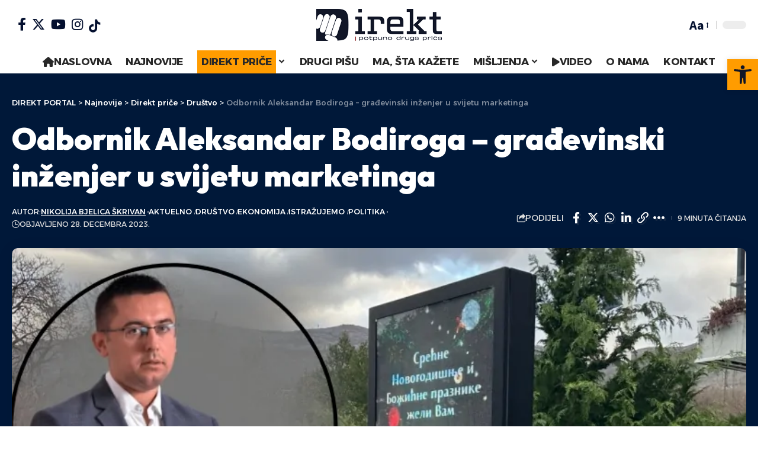

--- FILE ---
content_type: text/html; charset=UTF-8
request_url: https://direkt-portal.com/odbornik-aleksandar-bodiroga-gradjevinski-inzenjer-u-svijetu-marketinga/
body_size: 34915
content:
<!DOCTYPE html><html lang="bs-BA" prefix="og: https://ogp.me/ns#"><head><script data-no-optimize="1">var litespeed_docref=sessionStorage.getItem("litespeed_docref");litespeed_docref&&(Object.defineProperty(document,"referrer",{get:function(){return litespeed_docref}}),sessionStorage.removeItem("litespeed_docref"));</script> <meta charset="UTF-8" /><link data-optimized="2" rel="stylesheet" href="https://direkt-portal.com/wp-content/litespeed/css/6f1222ea8139229dbaaaa2c9c20fc798.css?ver=4bad4" /><meta http-equiv="X-UA-Compatible" content="IE=edge" /><meta name="viewport" content="width=device-width, initial-scale=1.0" /><link rel="profile" href="https://gmpg.org/xfn/11" /><title>Odbornik Aleksandar Bodiroga – građevinski inženjer u svijetu marketinga | DIREKT PORTAL</title><meta name="description" content="Firma koja se dovodi u vezu sa odbornikom SNSD-a u trebinjskoj Skupštini Aleksandrom Bodirogom „Xplode media“ dobila je posao od Elektroprivrede Republike"/><meta name="robots" content="follow, index, max-snippet:-1, max-video-preview:-1, max-image-preview:large"/><link rel="preconnect" href="https://fonts.gstatic.com" crossorigin><link rel="preload" as="style" onload="this.onload=null;this.rel='stylesheet'" id="rb-preload-gfonts" href="https://fonts.googleapis.com/css?family=Source+Sans+Pro%3A%2C600%2C400%2C700%7COutfit%3A700%2C900%7CAlexandria%3A700%2C400%2C500%2C900%2C600%7COxygen%3A400%2C700%7CEncode+Sans+Condensed%3A400%2C500%2C600%2C700%2C800&amp;display=swap" crossorigin><noscript><link rel="stylesheet" href="https://fonts.googleapis.com/css?family=Source+Sans+Pro%3A%2C600%2C400%2C700%7COutfit%3A700%2C900%7CAlexandria%3A700%2C400%2C500%2C900%2C600%7COxygen%3A400%2C700%7CEncode+Sans+Condensed%3A400%2C500%2C600%2C700%2C800&amp;display=swap"></noscript><link rel="canonical" href="https://direkt-portal.com/odbornik-aleksandar-bodiroga-gradjevinski-inzenjer-u-svijetu-marketinga/" /><meta property="og:locale" content="bs_BA" /><meta property="og:type" content="article" /><meta property="og:title" content="Odbornik Aleksandar Bodiroga – građevinski inženjer u svijetu marketinga | DIREKT PORTAL" /><meta property="og:description" content="Firma koja se dovodi u vezu sa odbornikom SNSD-a u trebinjskoj Skupštini Aleksandrom Bodirogom „Xplode media“ dobila je posao od Elektroprivrede Republike" /><meta property="og:url" content="https://direkt-portal.com/odbornik-aleksandar-bodiroga-gradjevinski-inzenjer-u-svijetu-marketinga/" /><meta property="og:site_name" content="Mjesto za teme od javnog interesa | DIREKT PORTAL" /><meta property="article:tag" content="Aleksandar Bodiroga" /><meta property="article:tag" content="elektroprivreda rs" /><meta property="article:tag" content="Marketing" /><meta property="article:tag" content="odbornik" /><meta property="article:tag" content="Trebinje" /><meta property="article:tag" content="xplode media" /><meta property="article:section" content="Aktuelno" /><meta property="og:image" content="https://direkt-portal.com/wp-content/uploads/2023/12/aleksandar-bodiroga-xplode-media.jpg" /><meta property="og:image:secure_url" content="https://direkt-portal.com/wp-content/uploads/2023/12/aleksandar-bodiroga-xplode-media.jpg" /><meta property="og:image:width" content="797" /><meta property="og:image:height" content="566" /><meta property="og:image:alt" content="Aleksandar Bodiroga, Xplode media" /><meta property="og:image:type" content="image/jpeg" /><meta property="article:published_time" content="2023-12-28T21:55:50+00:00" /><meta name="twitter:card" content="summary_large_image" /><meta name="twitter:title" content="Odbornik Aleksandar Bodiroga – građevinski inženjer u svijetu marketinga | DIREKT PORTAL" /><meta name="twitter:description" content="Firma koja se dovodi u vezu sa odbornikom SNSD-a u trebinjskoj Skupštini Aleksandrom Bodirogom „Xplode media“ dobila je posao od Elektroprivrede Republike" /><meta name="twitter:image" content="https://direkt-portal.com/wp-content/uploads/2023/12/aleksandar-bodiroga-xplode-media.jpg" /> <script type="application/ld+json" class="rank-math-schema">{"@context":"https://schema.org","@graph":[{"@type":["NewsMediaOrganization","Organization"],"@id":"https://direkt-portal.com/#organization","name":"Mjesto za teme od javnog interesa | DIREKT PORTAL","url":"https://direkt-portal.com","logo":{"@type":"ImageObject","@id":"https://direkt-portal.com/#logo","url":"https://direkt-portal.com/wp-content/uploads/2024/04/Direkt-LOGO-final-1.png","contentUrl":"https://direkt-portal.com/wp-content/uploads/2024/04/Direkt-LOGO-final-1.png","caption":"Mjesto za teme od javnog interesa | DIREKT PORTAL","inLanguage":"bs-BA","width":"212","height":"54"}},{"@type":"WebSite","@id":"https://direkt-portal.com/#website","url":"https://direkt-portal.com","name":"Mjesto za teme od javnog interesa | DIREKT PORTAL","publisher":{"@id":"https://direkt-portal.com/#organization"},"inLanguage":"bs-BA"},{"@type":"ImageObject","@id":"https://direkt-portal.com/wp-content/uploads/2023/12/aleksandar-bodiroga-xplode-media.jpg","url":"https://direkt-portal.com/wp-content/uploads/2023/12/aleksandar-bodiroga-xplode-media.jpg","width":"797","height":"566","caption":"Aleksandar Bodiroga, Xplode media","inLanguage":"bs-BA"},{"@type":"WebPage","@id":"https://direkt-portal.com/odbornik-aleksandar-bodiroga-gradjevinski-inzenjer-u-svijetu-marketinga/#webpage","url":"https://direkt-portal.com/odbornik-aleksandar-bodiroga-gradjevinski-inzenjer-u-svijetu-marketinga/","name":"Odbornik Aleksandar Bodiroga \u2013 gra\u0111evinski in\u017eenjer u svijetu marketinga | DIREKT PORTAL","datePublished":"2023-12-28T21:55:50+00:00","dateModified":"2023-12-28T21:55:50+00:00","isPartOf":{"@id":"https://direkt-portal.com/#website"},"primaryImageOfPage":{"@id":"https://direkt-portal.com/wp-content/uploads/2023/12/aleksandar-bodiroga-xplode-media.jpg"},"inLanguage":"bs-BA"},{"@type":"Person","@id":"https://direkt-portal.com/author/nidzo/","name":"Nikolija Bjelica \u0160krivan","url":"https://direkt-portal.com/author/nidzo/","image":{"@type":"ImageObject","@id":"https://direkt-portal.com/wp-content/uploads/2024/04/IMG_2844-min-e1714466266436-96x96.jpg","url":"https://direkt-portal.com/wp-content/uploads/2024/04/IMG_2844-min-e1714466266436-96x96.jpg","caption":"Nikolija Bjelica \u0160krivan","inLanguage":"bs-BA"},"worksFor":{"@id":"https://direkt-portal.com/#organization"}},{"@type":"BlogPosting","headline":"Odbornik Aleksandar Bodiroga \u2013 gra\u0111evinski in\u017eenjer u svijetu marketinga | DIREKT PORTAL","datePublished":"2023-12-28T21:55:50+00:00","dateModified":"2023-12-28T21:55:50+00:00","articleSection":"Aktuelno, Dru\u0161tvo, Ekonomija, Istra\u017eujemo, Politika","author":{"@id":"https://direkt-portal.com/author/nidzo/","name":"Nikolija Bjelica \u0160krivan"},"publisher":{"@id":"https://direkt-portal.com/#organization"},"description":"Firma koja se dovodi u vezu sa odbornikom SNSD-a u trebinjskoj Skup\u0161tini Aleksandrom Bodirogom \u201eXplode media\u201c dobila je posao od Elektroprivrede Republike","name":"Odbornik Aleksandar Bodiroga \u2013 gra\u0111evinski in\u017eenjer u svijetu marketinga | DIREKT PORTAL","@id":"https://direkt-portal.com/odbornik-aleksandar-bodiroga-gradjevinski-inzenjer-u-svijetu-marketinga/#richSnippet","isPartOf":{"@id":"https://direkt-portal.com/odbornik-aleksandar-bodiroga-gradjevinski-inzenjer-u-svijetu-marketinga/#webpage"},"image":{"@id":"https://direkt-portal.com/wp-content/uploads/2023/12/aleksandar-bodiroga-xplode-media.jpg"},"inLanguage":"bs-BA","mainEntityOfPage":{"@id":"https://direkt-portal.com/odbornik-aleksandar-bodiroga-gradjevinski-inzenjer-u-svijetu-marketinga/#webpage"}}]}</script> <link rel="alternate" type="application/rss+xml" title="DIREKT PORTAL &raquo; novosti" href="https://direkt-portal.com/feed/" /><link rel="alternate" type="application/rss+xml" title="DIREKT PORTAL &raquo;  novosti o komentarima" href="https://direkt-portal.com/comments/feed/" /><link rel="alternate" type="application/rss+xml" title="DIREKT PORTAL &raquo; Odbornik Aleksandar Bodiroga – građevinski inženjer u svijetu marketinga novosti o komentarima" href="https://direkt-portal.com/odbornik-aleksandar-bodiroga-gradjevinski-inzenjer-u-svijetu-marketinga/feed/" /><link rel="alternate" title="oEmbed (JSON)" type="application/json+oembed" href="https://direkt-portal.com/wp-json/oembed/1.0/embed?url=https%3A%2F%2Fdirekt-portal.com%2Fodbornik-aleksandar-bodiroga-gradjevinski-inzenjer-u-svijetu-marketinga%2F" /><link rel="alternate" title="oEmbed (XML)" type="text/xml+oembed" href="https://direkt-portal.com/wp-json/oembed/1.0/embed?url=https%3A%2F%2Fdirekt-portal.com%2Fodbornik-aleksandar-bodiroga-gradjevinski-inzenjer-u-svijetu-marketinga%2F&#038;format=xml" /> <script type="application/ld+json">{
    "@context": "https://schema.org",
    "@type": "Organization",
    "legalName": "DIREKT PORTAL",
    "url": "https://direkt-portal.com/",
    "logo": "https://direkt-portal.com/wp-content/uploads/2024/04/Direkt-LOGO-final-1.png",
    "sameAs": [
        "https://www.facebook.com/direkt.portal.fb",
        "https://x.com/direkt_portal?s=21&t=iafx43uR97FBlHYMN0FTQQ&fbclid=IwZXh0bgNhZW0CMTAAAR1VJVgMc60bPV4ROqfKGccaIe4pFeOSpCpFRh1Fzfbv80-3ZX-ean6mUx0_aem_ATILKW99lfyI3CDEHNc_kbV9oOnQDOgaQZw3GY7fsFg4q3IGDXS_HRp_Gv9Capv66B9fYNRzNyx40xs1-jlmJmz9",
        "https://www.instagram.com/direkt_portal/",
        "https://www.youtube.com/@direkt2243"
    ]
}</script> <style id='wp-img-auto-sizes-contain-inline-css'>img:is([sizes=auto i],[sizes^="auto," i]){contain-intrinsic-size:3000px 1500px}
/*# sourceURL=wp-img-auto-sizes-contain-inline-css */</style><style id='global-styles-inline-css'>:root{--wp--preset--aspect-ratio--square: 1;--wp--preset--aspect-ratio--4-3: 4/3;--wp--preset--aspect-ratio--3-4: 3/4;--wp--preset--aspect-ratio--3-2: 3/2;--wp--preset--aspect-ratio--2-3: 2/3;--wp--preset--aspect-ratio--16-9: 16/9;--wp--preset--aspect-ratio--9-16: 9/16;--wp--preset--color--black: #000000;--wp--preset--color--cyan-bluish-gray: #abb8c3;--wp--preset--color--white: #ffffff;--wp--preset--color--pale-pink: #f78da7;--wp--preset--color--vivid-red: #cf2e2e;--wp--preset--color--luminous-vivid-orange: #ff6900;--wp--preset--color--luminous-vivid-amber: #fcb900;--wp--preset--color--light-green-cyan: #7bdcb5;--wp--preset--color--vivid-green-cyan: #00d084;--wp--preset--color--pale-cyan-blue: #8ed1fc;--wp--preset--color--vivid-cyan-blue: #0693e3;--wp--preset--color--vivid-purple: #9b51e0;--wp--preset--gradient--vivid-cyan-blue-to-vivid-purple: linear-gradient(135deg,rgb(6,147,227) 0%,rgb(155,81,224) 100%);--wp--preset--gradient--light-green-cyan-to-vivid-green-cyan: linear-gradient(135deg,rgb(122,220,180) 0%,rgb(0,208,130) 100%);--wp--preset--gradient--luminous-vivid-amber-to-luminous-vivid-orange: linear-gradient(135deg,rgb(252,185,0) 0%,rgb(255,105,0) 100%);--wp--preset--gradient--luminous-vivid-orange-to-vivid-red: linear-gradient(135deg,rgb(255,105,0) 0%,rgb(207,46,46) 100%);--wp--preset--gradient--very-light-gray-to-cyan-bluish-gray: linear-gradient(135deg,rgb(238,238,238) 0%,rgb(169,184,195) 100%);--wp--preset--gradient--cool-to-warm-spectrum: linear-gradient(135deg,rgb(74,234,220) 0%,rgb(151,120,209) 20%,rgb(207,42,186) 40%,rgb(238,44,130) 60%,rgb(251,105,98) 80%,rgb(254,248,76) 100%);--wp--preset--gradient--blush-light-purple: linear-gradient(135deg,rgb(255,206,236) 0%,rgb(152,150,240) 100%);--wp--preset--gradient--blush-bordeaux: linear-gradient(135deg,rgb(254,205,165) 0%,rgb(254,45,45) 50%,rgb(107,0,62) 100%);--wp--preset--gradient--luminous-dusk: linear-gradient(135deg,rgb(255,203,112) 0%,rgb(199,81,192) 50%,rgb(65,88,208) 100%);--wp--preset--gradient--pale-ocean: linear-gradient(135deg,rgb(255,245,203) 0%,rgb(182,227,212) 50%,rgb(51,167,181) 100%);--wp--preset--gradient--electric-grass: linear-gradient(135deg,rgb(202,248,128) 0%,rgb(113,206,126) 100%);--wp--preset--gradient--midnight: linear-gradient(135deg,rgb(2,3,129) 0%,rgb(40,116,252) 100%);--wp--preset--font-size--small: 13px;--wp--preset--font-size--medium: 20px;--wp--preset--font-size--large: 36px;--wp--preset--font-size--x-large: 42px;--wp--preset--spacing--20: 0.44rem;--wp--preset--spacing--30: 0.67rem;--wp--preset--spacing--40: 1rem;--wp--preset--spacing--50: 1.5rem;--wp--preset--spacing--60: 2.25rem;--wp--preset--spacing--70: 3.38rem;--wp--preset--spacing--80: 5.06rem;--wp--preset--shadow--natural: 6px 6px 9px rgba(0, 0, 0, 0.2);--wp--preset--shadow--deep: 12px 12px 50px rgba(0, 0, 0, 0.4);--wp--preset--shadow--sharp: 6px 6px 0px rgba(0, 0, 0, 0.2);--wp--preset--shadow--outlined: 6px 6px 0px -3px rgb(255, 255, 255), 6px 6px rgb(0, 0, 0);--wp--preset--shadow--crisp: 6px 6px 0px rgb(0, 0, 0);}:where(.is-layout-flex){gap: 0.5em;}:where(.is-layout-grid){gap: 0.5em;}body .is-layout-flex{display: flex;}.is-layout-flex{flex-wrap: wrap;align-items: center;}.is-layout-flex > :is(*, div){margin: 0;}body .is-layout-grid{display: grid;}.is-layout-grid > :is(*, div){margin: 0;}:where(.wp-block-columns.is-layout-flex){gap: 2em;}:where(.wp-block-columns.is-layout-grid){gap: 2em;}:where(.wp-block-post-template.is-layout-flex){gap: 1.25em;}:where(.wp-block-post-template.is-layout-grid){gap: 1.25em;}.has-black-color{color: var(--wp--preset--color--black) !important;}.has-cyan-bluish-gray-color{color: var(--wp--preset--color--cyan-bluish-gray) !important;}.has-white-color{color: var(--wp--preset--color--white) !important;}.has-pale-pink-color{color: var(--wp--preset--color--pale-pink) !important;}.has-vivid-red-color{color: var(--wp--preset--color--vivid-red) !important;}.has-luminous-vivid-orange-color{color: var(--wp--preset--color--luminous-vivid-orange) !important;}.has-luminous-vivid-amber-color{color: var(--wp--preset--color--luminous-vivid-amber) !important;}.has-light-green-cyan-color{color: var(--wp--preset--color--light-green-cyan) !important;}.has-vivid-green-cyan-color{color: var(--wp--preset--color--vivid-green-cyan) !important;}.has-pale-cyan-blue-color{color: var(--wp--preset--color--pale-cyan-blue) !important;}.has-vivid-cyan-blue-color{color: var(--wp--preset--color--vivid-cyan-blue) !important;}.has-vivid-purple-color{color: var(--wp--preset--color--vivid-purple) !important;}.has-black-background-color{background-color: var(--wp--preset--color--black) !important;}.has-cyan-bluish-gray-background-color{background-color: var(--wp--preset--color--cyan-bluish-gray) !important;}.has-white-background-color{background-color: var(--wp--preset--color--white) !important;}.has-pale-pink-background-color{background-color: var(--wp--preset--color--pale-pink) !important;}.has-vivid-red-background-color{background-color: var(--wp--preset--color--vivid-red) !important;}.has-luminous-vivid-orange-background-color{background-color: var(--wp--preset--color--luminous-vivid-orange) !important;}.has-luminous-vivid-amber-background-color{background-color: var(--wp--preset--color--luminous-vivid-amber) !important;}.has-light-green-cyan-background-color{background-color: var(--wp--preset--color--light-green-cyan) !important;}.has-vivid-green-cyan-background-color{background-color: var(--wp--preset--color--vivid-green-cyan) !important;}.has-pale-cyan-blue-background-color{background-color: var(--wp--preset--color--pale-cyan-blue) !important;}.has-vivid-cyan-blue-background-color{background-color: var(--wp--preset--color--vivid-cyan-blue) !important;}.has-vivid-purple-background-color{background-color: var(--wp--preset--color--vivid-purple) !important;}.has-black-border-color{border-color: var(--wp--preset--color--black) !important;}.has-cyan-bluish-gray-border-color{border-color: var(--wp--preset--color--cyan-bluish-gray) !important;}.has-white-border-color{border-color: var(--wp--preset--color--white) !important;}.has-pale-pink-border-color{border-color: var(--wp--preset--color--pale-pink) !important;}.has-vivid-red-border-color{border-color: var(--wp--preset--color--vivid-red) !important;}.has-luminous-vivid-orange-border-color{border-color: var(--wp--preset--color--luminous-vivid-orange) !important;}.has-luminous-vivid-amber-border-color{border-color: var(--wp--preset--color--luminous-vivid-amber) !important;}.has-light-green-cyan-border-color{border-color: var(--wp--preset--color--light-green-cyan) !important;}.has-vivid-green-cyan-border-color{border-color: var(--wp--preset--color--vivid-green-cyan) !important;}.has-pale-cyan-blue-border-color{border-color: var(--wp--preset--color--pale-cyan-blue) !important;}.has-vivid-cyan-blue-border-color{border-color: var(--wp--preset--color--vivid-cyan-blue) !important;}.has-vivid-purple-border-color{border-color: var(--wp--preset--color--vivid-purple) !important;}.has-vivid-cyan-blue-to-vivid-purple-gradient-background{background: var(--wp--preset--gradient--vivid-cyan-blue-to-vivid-purple) !important;}.has-light-green-cyan-to-vivid-green-cyan-gradient-background{background: var(--wp--preset--gradient--light-green-cyan-to-vivid-green-cyan) !important;}.has-luminous-vivid-amber-to-luminous-vivid-orange-gradient-background{background: var(--wp--preset--gradient--luminous-vivid-amber-to-luminous-vivid-orange) !important;}.has-luminous-vivid-orange-to-vivid-red-gradient-background{background: var(--wp--preset--gradient--luminous-vivid-orange-to-vivid-red) !important;}.has-very-light-gray-to-cyan-bluish-gray-gradient-background{background: var(--wp--preset--gradient--very-light-gray-to-cyan-bluish-gray) !important;}.has-cool-to-warm-spectrum-gradient-background{background: var(--wp--preset--gradient--cool-to-warm-spectrum) !important;}.has-blush-light-purple-gradient-background{background: var(--wp--preset--gradient--blush-light-purple) !important;}.has-blush-bordeaux-gradient-background{background: var(--wp--preset--gradient--blush-bordeaux) !important;}.has-luminous-dusk-gradient-background{background: var(--wp--preset--gradient--luminous-dusk) !important;}.has-pale-ocean-gradient-background{background: var(--wp--preset--gradient--pale-ocean) !important;}.has-electric-grass-gradient-background{background: var(--wp--preset--gradient--electric-grass) !important;}.has-midnight-gradient-background{background: var(--wp--preset--gradient--midnight) !important;}.has-small-font-size{font-size: var(--wp--preset--font-size--small) !important;}.has-medium-font-size{font-size: var(--wp--preset--font-size--medium) !important;}.has-large-font-size{font-size: var(--wp--preset--font-size--large) !important;}.has-x-large-font-size{font-size: var(--wp--preset--font-size--x-large) !important;}
/*# sourceURL=global-styles-inline-css */</style><style id='classic-theme-styles-inline-css'>/*! This file is auto-generated */
.wp-block-button__link{color:#fff;background-color:#32373c;border-radius:9999px;box-shadow:none;text-decoration:none;padding:calc(.667em + 2px) calc(1.333em + 2px);font-size:1.125em}.wp-block-file__button{background:#32373c;color:#fff;text-decoration:none}
/*# sourceURL=/wp-includes/css/classic-themes.min.css */</style><style id='foxiz-style-inline-css'>:root {--body-family:Source Sans Pro, Arial, Helvetica, sans-serif;--body-fweight:400;--body-fcolor:#04102f;--body-fsize:18px;--h1-family:Outfit;--h1-fweight:700;--h1-fsize:48px;--h2-family:Outfit;--h2-fweight:700;--h2-fsize:38px;--h3-family:Outfit;--h3-fweight:700;--h3-fsize:26px;--h4-family:Outfit;--h4-fweight:700;--h4-fsize:22px;--h5-family:Outfit;--h5-fweight:700;--h5-fsize:18px;--h6-family:Outfit;--h6-fweight:700;--h6-fsize:16px;--cat-family:Alexandria;--cat-fweight:700;--cat-transform:uppercase;--cat-fsize:12px;--meta-family:Alexandria;--meta-fweight:400;--meta-transform:uppercase;--meta-fsize:11px;--meta-b-family:Alexandria;--meta-b-fweight:500;--meta-b-transform:uppercase;--meta-b-fcolor:#333333;--input-family:Source Sans Pro;--input-fweight:400;--btn-family:Alexandria;--btn-fweight:700;--menu-family:Alexandria;--menu-fweight:700;--submenu-family:Alexandria;--submenu-fweight:600;--dwidgets-family:Alexandria;--dwidgets-fweight:700;--dwidgets-fsize:14px;--headline-family:Outfit;--headline-fweight:900;--headline-fsize:52px;--tagline-family:Alexandria;--tagline-fweight:500;--tagline-fsize:17px;--heading-family:Alexandria;--heading-fweight:700;--subheading-family:Source Sans Pro;--subheading-fweight:700;--subheading-fsize:18px;--quote-family:Alexandria;--quote-fweight:900;--excerpt-family:Source Sans Pro;--excerpt-fweight:600;--bcrumb-family:Alexandria;--bcrumb-fweight:500;--excerpt-fsize : 15px;--headline-s-fsize : 48px;--tagline-s-fsize : 17px;}@media (max-width: 1024px) {body {--body-fsize : 17px;--h1-fsize : 38px;--h2-fsize : 27px;--h3-fsize : 24px;--h4-fsize : 20px;--h5-fsize : 16px;--h6-fsize : 14px;--excerpt-fsize : 14px;--headline-fsize : 38px;--headline-s-fsize : 38px;--tagline-fsize : 14px;--tagline-s-fsize : 14px;}}@media (max-width: 767px) {body {--body-fsize : 16px;--h1-fsize : 32px;--h2-fsize : 24px;--h3-fsize : 22px;--h4-fsize : 18px;--h5-fsize : 16px;--h6-fsize : 14px;--excerpt-fsize : 13px;--headline-fsize : 32px;--headline-s-fsize : 32px;--tagline-fsize : 14px;--tagline-s-fsize : 14px;}}:root {--g-color :#ff9c00;--g-color-90 :#ff9c00e6;--dark-accent :#001839;--dark-accent-90 :#001839e6;--dark-accent-0 :#00183900;--indicator-bg-from :#ff9c00;--indicator-bg-to :#fde042;--indicator-height :5px;}[data-theme="dark"], .light-scheme {--solid-white :#0f131c;--dark-accent :#04102f;--dark-accent-90 :#04102fe6;--dark-accent-0 :#04102f00;--meta-b-fcolor :#ffffff;}[data-theme="dark"].is-hd-4 {--nav-bg: #191c20;--nav-bg-from: #191c20;--nav-bg-to: #191c20;}[data-theme="dark"].is-hd-5, [data-theme="dark"].is-hd-5:not(.sticky-on) {--nav-bg: #191c20;--nav-bg-from: #191c20;--nav-bg-to: #191c20;}:root {--submbnav-bg: #001839;--submbnav-bg-from: #001839;--submbnav-bg-to: #001839;--mbnav-color :#282828;--submbnav-color :#ffffff;--submbnav-color-10 :#ffffff1a;}[data-theme="dark"] {--mbnav-color :#ffffff;--submbnav-color :#ffffff;}.p-category.category-id-6, .meta-category .category-6 {--cat-highlight : #ffa34f;--cat-highlight-90 : #ffa34fe6;}.category-6 .blog-content {--heading-sub-color : #ffa34f;}.is-cbox-6 {--cbox-bg : #ffa34fe6;}:root {--round-3 :7px;--round-5 :10px;--round-7 :15px;--hyperlink-weight :700;--hyperlink-style :italic;--slideup-bg :rgba(0,0,0,0.07);--s-content-width : 760px;--max-width-wo-sb : 840px;--s10-feat-ratio :45%;--s11-feat-ratio :45%;}.p-readmore { font-family:Alexandria;font-weight:700;}.mobile-menu > li > a  { font-family:Alexandria;font-weight:600;font-size:14px;}.mobile-menu .sub-menu a, .logged-mobile-menu a { font-family:Alexandria;font-weight:700;font-size:17px;}.mobile-qview a { font-family:Alexandria;font-weight:700;}.search-header:before { background-color : #001839;background-repeat : no-repeat;background-size : cover;background-attachment : scroll;background-position : center center;}[data-theme="dark"] .search-header:before { background-repeat : no-repeat;background-size : cover;background-attachment : scroll;background-position : center center;}.footer-has-bg { background-color : #0000000a;}[data-theme="dark"] .footer-has-bg { background-color : #16181c;}#amp-mobile-version-switcher { display: none; }.search-icon-svg { -webkit-mask-image: url(https://foxiz.themeruby.com/enterprise/wp-content/uploads/sites/2/2022/12/search.svg);mask-image: url(https://foxiz.themeruby.com/enterprise/wp-content/uploads/sites/2/2022/12/search.svg); }.mobile-menu .sub-menu > * {flex: 0 0 100%}
/*# sourceURL=foxiz-style-inline-css */</style><style id='moove_gdpr_frontend-inline-css'>#moove_gdpr_cookie_modal .moove-gdpr-modal-content .moove-gdpr-tab-main h3.tab-title, 
				#moove_gdpr_cookie_modal .moove-gdpr-modal-content .moove-gdpr-tab-main span.tab-title,
				#moove_gdpr_cookie_modal .moove-gdpr-modal-content .moove-gdpr-modal-left-content #moove-gdpr-menu li a, 
				#moove_gdpr_cookie_modal .moove-gdpr-modal-content .moove-gdpr-modal-left-content #moove-gdpr-menu li button,
				#moove_gdpr_cookie_modal .moove-gdpr-modal-content .moove-gdpr-modal-left-content .moove-gdpr-branding-cnt a,
				#moove_gdpr_cookie_modal .moove-gdpr-modal-content .moove-gdpr-modal-footer-content .moove-gdpr-button-holder a.mgbutton, 
				#moove_gdpr_cookie_modal .moove-gdpr-modal-content .moove-gdpr-modal-footer-content .moove-gdpr-button-holder button.mgbutton,
				#moove_gdpr_cookie_modal .cookie-switch .cookie-slider:after, 
				#moove_gdpr_cookie_modal .cookie-switch .slider:after, 
				#moove_gdpr_cookie_modal .switch .cookie-slider:after, 
				#moove_gdpr_cookie_modal .switch .slider:after,
				#moove_gdpr_cookie_info_bar .moove-gdpr-info-bar-container .moove-gdpr-info-bar-content p, 
				#moove_gdpr_cookie_info_bar .moove-gdpr-info-bar-container .moove-gdpr-info-bar-content p a,
				#moove_gdpr_cookie_info_bar .moove-gdpr-info-bar-container .moove-gdpr-info-bar-content a.mgbutton, 
				#moove_gdpr_cookie_info_bar .moove-gdpr-info-bar-container .moove-gdpr-info-bar-content button.mgbutton,
				#moove_gdpr_cookie_modal .moove-gdpr-modal-content .moove-gdpr-tab-main .moove-gdpr-tab-main-content h1, 
				#moove_gdpr_cookie_modal .moove-gdpr-modal-content .moove-gdpr-tab-main .moove-gdpr-tab-main-content h2, 
				#moove_gdpr_cookie_modal .moove-gdpr-modal-content .moove-gdpr-tab-main .moove-gdpr-tab-main-content h3, 
				#moove_gdpr_cookie_modal .moove-gdpr-modal-content .moove-gdpr-tab-main .moove-gdpr-tab-main-content h4, 
				#moove_gdpr_cookie_modal .moove-gdpr-modal-content .moove-gdpr-tab-main .moove-gdpr-tab-main-content h5, 
				#moove_gdpr_cookie_modal .moove-gdpr-modal-content .moove-gdpr-tab-main .moove-gdpr-tab-main-content h6,
				#moove_gdpr_cookie_modal .moove-gdpr-modal-content.moove_gdpr_modal_theme_v2 .moove-gdpr-modal-title .tab-title,
				#moove_gdpr_cookie_modal .moove-gdpr-modal-content.moove_gdpr_modal_theme_v2 .moove-gdpr-tab-main h3.tab-title, 
				#moove_gdpr_cookie_modal .moove-gdpr-modal-content.moove_gdpr_modal_theme_v2 .moove-gdpr-tab-main span.tab-title,
				#moove_gdpr_cookie_modal .moove-gdpr-modal-content.moove_gdpr_modal_theme_v2 .moove-gdpr-branding-cnt a {
				 	font-weight: inherit				}
			#moove_gdpr_cookie_modal,#moove_gdpr_cookie_info_bar,.gdpr_cookie_settings_shortcode_content{font-family:inherit}#moove_gdpr_save_popup_settings_button{background-color:#373737;color:#fff}#moove_gdpr_save_popup_settings_button:hover{background-color:#000}#moove_gdpr_cookie_info_bar .moove-gdpr-info-bar-container .moove-gdpr-info-bar-content a.mgbutton,#moove_gdpr_cookie_info_bar .moove-gdpr-info-bar-container .moove-gdpr-info-bar-content button.mgbutton{background-color:#111627}#moove_gdpr_cookie_modal .moove-gdpr-modal-content .moove-gdpr-modal-footer-content .moove-gdpr-button-holder a.mgbutton,#moove_gdpr_cookie_modal .moove-gdpr-modal-content .moove-gdpr-modal-footer-content .moove-gdpr-button-holder button.mgbutton,.gdpr_cookie_settings_shortcode_content .gdpr-shr-button.button-green{background-color:#111627;border-color:#111627}#moove_gdpr_cookie_modal .moove-gdpr-modal-content .moove-gdpr-modal-footer-content .moove-gdpr-button-holder a.mgbutton:hover,#moove_gdpr_cookie_modal .moove-gdpr-modal-content .moove-gdpr-modal-footer-content .moove-gdpr-button-holder button.mgbutton:hover,.gdpr_cookie_settings_shortcode_content .gdpr-shr-button.button-green:hover{background-color:#fff;color:#111627}#moove_gdpr_cookie_modal .moove-gdpr-modal-content .moove-gdpr-modal-close i,#moove_gdpr_cookie_modal .moove-gdpr-modal-content .moove-gdpr-modal-close span.gdpr-icon{background-color:#111627;border:1px solid #111627}#moove_gdpr_cookie_info_bar span.change-settings-button.focus-g,#moove_gdpr_cookie_info_bar span.change-settings-button:focus,#moove_gdpr_cookie_info_bar button.change-settings-button.focus-g,#moove_gdpr_cookie_info_bar button.change-settings-button:focus{-webkit-box-shadow:0 0 1px 3px #111627;-moz-box-shadow:0 0 1px 3px #111627;box-shadow:0 0 1px 3px #111627}#moove_gdpr_cookie_modal .moove-gdpr-modal-content .moove-gdpr-modal-close i:hover,#moove_gdpr_cookie_modal .moove-gdpr-modal-content .moove-gdpr-modal-close span.gdpr-icon:hover,#moove_gdpr_cookie_info_bar span[data-href]>u.change-settings-button{color:#111627}#moove_gdpr_cookie_modal .moove-gdpr-modal-content .moove-gdpr-modal-left-content #moove-gdpr-menu li.menu-item-selected a span.gdpr-icon,#moove_gdpr_cookie_modal .moove-gdpr-modal-content .moove-gdpr-modal-left-content #moove-gdpr-menu li.menu-item-selected button span.gdpr-icon{color:inherit}#moove_gdpr_cookie_modal .moove-gdpr-modal-content .moove-gdpr-modal-left-content #moove-gdpr-menu li a span.gdpr-icon,#moove_gdpr_cookie_modal .moove-gdpr-modal-content .moove-gdpr-modal-left-content #moove-gdpr-menu li button span.gdpr-icon{color:inherit}#moove_gdpr_cookie_modal .gdpr-acc-link{line-height:0;font-size:0;color:transparent;position:absolute}#moove_gdpr_cookie_modal .moove-gdpr-modal-content .moove-gdpr-modal-close:hover i,#moove_gdpr_cookie_modal .moove-gdpr-modal-content .moove-gdpr-modal-left-content #moove-gdpr-menu li a,#moove_gdpr_cookie_modal .moove-gdpr-modal-content .moove-gdpr-modal-left-content #moove-gdpr-menu li button,#moove_gdpr_cookie_modal .moove-gdpr-modal-content .moove-gdpr-modal-left-content #moove-gdpr-menu li button i,#moove_gdpr_cookie_modal .moove-gdpr-modal-content .moove-gdpr-modal-left-content #moove-gdpr-menu li a i,#moove_gdpr_cookie_modal .moove-gdpr-modal-content .moove-gdpr-tab-main .moove-gdpr-tab-main-content a:hover,#moove_gdpr_cookie_info_bar.moove-gdpr-dark-scheme .moove-gdpr-info-bar-container .moove-gdpr-info-bar-content a.mgbutton:hover,#moove_gdpr_cookie_info_bar.moove-gdpr-dark-scheme .moove-gdpr-info-bar-container .moove-gdpr-info-bar-content button.mgbutton:hover,#moove_gdpr_cookie_info_bar.moove-gdpr-dark-scheme .moove-gdpr-info-bar-container .moove-gdpr-info-bar-content a:hover,#moove_gdpr_cookie_info_bar.moove-gdpr-dark-scheme .moove-gdpr-info-bar-container .moove-gdpr-info-bar-content button:hover,#moove_gdpr_cookie_info_bar.moove-gdpr-dark-scheme .moove-gdpr-info-bar-container .moove-gdpr-info-bar-content span.change-settings-button:hover,#moove_gdpr_cookie_info_bar.moove-gdpr-dark-scheme .moove-gdpr-info-bar-container .moove-gdpr-info-bar-content button.change-settings-button:hover,#moove_gdpr_cookie_info_bar.moove-gdpr-dark-scheme .moove-gdpr-info-bar-container .moove-gdpr-info-bar-content u.change-settings-button:hover,#moove_gdpr_cookie_info_bar span[data-href]>u.change-settings-button,#moove_gdpr_cookie_info_bar.moove-gdpr-dark-scheme .moove-gdpr-info-bar-container .moove-gdpr-info-bar-content a.mgbutton.focus-g,#moove_gdpr_cookie_info_bar.moove-gdpr-dark-scheme .moove-gdpr-info-bar-container .moove-gdpr-info-bar-content button.mgbutton.focus-g,#moove_gdpr_cookie_info_bar.moove-gdpr-dark-scheme .moove-gdpr-info-bar-container .moove-gdpr-info-bar-content a.focus-g,#moove_gdpr_cookie_info_bar.moove-gdpr-dark-scheme .moove-gdpr-info-bar-container .moove-gdpr-info-bar-content button.focus-g,#moove_gdpr_cookie_info_bar.moove-gdpr-dark-scheme .moove-gdpr-info-bar-container .moove-gdpr-info-bar-content a.mgbutton:focus,#moove_gdpr_cookie_info_bar.moove-gdpr-dark-scheme .moove-gdpr-info-bar-container .moove-gdpr-info-bar-content button.mgbutton:focus,#moove_gdpr_cookie_info_bar.moove-gdpr-dark-scheme .moove-gdpr-info-bar-container .moove-gdpr-info-bar-content a:focus,#moove_gdpr_cookie_info_bar.moove-gdpr-dark-scheme .moove-gdpr-info-bar-container .moove-gdpr-info-bar-content button:focus,#moove_gdpr_cookie_info_bar.moove-gdpr-dark-scheme .moove-gdpr-info-bar-container .moove-gdpr-info-bar-content span.change-settings-button.focus-g,span.change-settings-button:focus,button.change-settings-button.focus-g,button.change-settings-button:focus,#moove_gdpr_cookie_info_bar.moove-gdpr-dark-scheme .moove-gdpr-info-bar-container .moove-gdpr-info-bar-content u.change-settings-button.focus-g,#moove_gdpr_cookie_info_bar.moove-gdpr-dark-scheme .moove-gdpr-info-bar-container .moove-gdpr-info-bar-content u.change-settings-button:focus{color:#111627}#moove_gdpr_cookie_modal .moove-gdpr-branding.focus-g span,#moove_gdpr_cookie_modal .moove-gdpr-modal-content .moove-gdpr-tab-main a.focus-g{color:#111627}#moove_gdpr_cookie_modal.gdpr_lightbox-hide{display:none}
/*# sourceURL=moove_gdpr_frontend-inline-css */</style> <script type="litespeed/javascript" data-src="https://direkt-portal.com/wp-includes/js/jquery/jquery.min.js" id="jquery-core-js"></script> <link rel="preload" href="https://direkt-portal.com/wp-content/themes/foxiz/assets/fonts/icons.woff2?2.3" as="font" type="font/woff2" crossorigin="anonymous"><link rel="preload" href="https://direkt-portal.com/wp-content/themes/foxiz/assets/fonts/fa-brands-400.woff2" as="font" type="font/woff2" crossorigin="anonymous"><link rel="preload" href="https://direkt-portal.com/wp-content/themes/foxiz/assets/fonts/fa-regular-400.woff2" as="font" type="font/woff2" crossorigin="anonymous"><link rel="https://api.w.org/" href="https://direkt-portal.com/wp-json/" /><link rel="alternate" title="JSON" type="application/json" href="https://direkt-portal.com/wp-json/wp/v2/posts/36850" /><link rel="EditURI" type="application/rsd+xml" title="RSD" href="https://direkt-portal.com/xmlrpc.php?rsd" /><meta name="generator" content="WordPress 6.9" /><link rel='shortlink' href='https://direkt-portal.com/?p=36850' />
 <script type="litespeed/javascript" data-src="https://www.googletagmanager.com/gtag/js?id=G-517PDRZW5T"></script> <script type="litespeed/javascript">window.dataLayer=window.dataLayer||[];function gtag(){dataLayer.push(arguments)}
gtag('js',new Date());gtag('config','G-517PDRZW5T')</script> <style type="text/css">#pojo-a11y-toolbar .pojo-a11y-toolbar-toggle a{ background-color: #ff9c00;	color: #111627;}
#pojo-a11y-toolbar .pojo-a11y-toolbar-overlay, #pojo-a11y-toolbar .pojo-a11y-toolbar-overlay ul.pojo-a11y-toolbar-items.pojo-a11y-links{ border-color: #ff9c00;}
body.pojo-a11y-focusable a:focus{ outline-style: solid !important;	outline-width: 1px !important;	outline-color: #FF0000 !important;}
#pojo-a11y-toolbar{ top: 100px !important;}
#pojo-a11y-toolbar .pojo-a11y-toolbar-overlay{ background-color: #ffffff;}
#pojo-a11y-toolbar .pojo-a11y-toolbar-overlay ul.pojo-a11y-toolbar-items li.pojo-a11y-toolbar-item a, #pojo-a11y-toolbar .pojo-a11y-toolbar-overlay p.pojo-a11y-toolbar-title{ color: #333333;}
#pojo-a11y-toolbar .pojo-a11y-toolbar-overlay ul.pojo-a11y-toolbar-items li.pojo-a11y-toolbar-item a.active{ background-color: #4054b2;	color: #ffffff;}
@media (max-width: 767px) { #pojo-a11y-toolbar { top: 50px !important; } }</style><meta name="generator" content="Elementor 3.29.2; features: e_font_icon_svg, additional_custom_breakpoints, e_local_google_fonts; settings: css_print_method-external, google_font-enabled, font_display-swap"> <script type="application/ld+json">{
    "@context": "https://schema.org",
    "@type": "WebSite",
    "@id": "https://direkt-portal.com/#website",
    "url": "https://direkt-portal.com/",
    "name": "DIREKT PORTAL",
    "potentialAction": {
        "@type": "SearchAction",
        "target": "https://direkt-portal.com/?s={search_term_string}",
        "query-input": "required name=search_term_string"
    }
}</script> <style>.e-con.e-parent:nth-of-type(n+4):not(.e-lazyloaded):not(.e-no-lazyload),
				.e-con.e-parent:nth-of-type(n+4):not(.e-lazyloaded):not(.e-no-lazyload) * {
					background-image: none !important;
				}
				@media screen and (max-height: 1024px) {
					.e-con.e-parent:nth-of-type(n+3):not(.e-lazyloaded):not(.e-no-lazyload),
					.e-con.e-parent:nth-of-type(n+3):not(.e-lazyloaded):not(.e-no-lazyload) * {
						background-image: none !important;
					}
				}
				@media screen and (max-height: 640px) {
					.e-con.e-parent:nth-of-type(n+2):not(.e-lazyloaded):not(.e-no-lazyload),
					.e-con.e-parent:nth-of-type(n+2):not(.e-lazyloaded):not(.e-no-lazyload) * {
						background-image: none !important;
					}
				}</style> <script type="litespeed/javascript" data-src="https://www.googletagmanager.com/gtag/js?id=G-517PDRZW5T"></script> <script type="litespeed/javascript">window.dataLayer=window.dataLayer||[];function gtag(){dataLayer.push(arguments)}
gtag('js',new Date());gtag('config','G-517PDRZW5T')</script> <script type="application/ld+json">{
  "@context": "https://schema.org",
  "@type": "WebSite",
  "name": "Direkt portal",
  "url": "https://direkt-portal.com/",
  "description": "Najnovije vijesti, ekskluzivni izvještaji, mišljenja i video sadržaji",
  "publisher": {
    "@type": "Organization",
    "name": "Direkt portal",
    "logo": {
      "@type": "ImageObject",
      "url": "https://direkt-portal.com/wp-content/uploads/2024/04/Direkt-LOGO-final-1.png"
    }
  },
  "mainEntityOfPage": [
    {
      "@type": "WebPage",
      "@id": "https://direkt-portal.com/najnovije",
      "name": "Najnovije",
      "description": "Najnovije vijesti iz zemlje i svijeta. Ostanite informisani sa najnovijim dešavanjima.",
      "keywords": "najnovije vijesti, aktuelnosti, posljednje vijesti, breaking news, Bosna i Hercegovina"
    },
    {
      "@type": "WebPage",
      "@id": "https://direkt-portal.com/category/direkt-price",
      "name": "Direkt priče",
      "description": "Ekskluzivne priče, intervjui i reportaže iz različitih sfera društva. Pratite najnovije direkt priče.",
      "keywords": "direkt priče, ekskluzivni intervjui, reportaže, priče iz društva, vijesti"
    },
    {
      "@type": "WebPage",
      "@id": "https://direkt-portal.com/category/drugi-pisu",
      "name": "Drugi pišu",
      "description": "Pročitajte najbolje članke koje su napisali drugi autori. Donosimo vam odabrane tekstove sa drugih portala.",
      "keywords": "drugi pišu, najbolji članci, tekstovi sa portala, vijesti iz drugih izvora"
    },
    {
      "@type": "WebPage",
      "@id": "https://direkt-portal.com/category/ma-sta-kazete",
      "name": "Ma šta kažete",
      "description": "Otkrijte zanimljive i neobične vijesti iz cijelog svijeta. Pročitajte šta je novo i iznenađujuće.",
      "keywords": "ma šta kažete, zanimljive vijesti, neobične vijesti, kurioziteti, iznenađujuće vijesti"
    },
    {
      "@type": "WebPage",
      "@id": "https://direkt-portal.com/category/misljenja",
      "name": "Mišljenja",
      "description": "Pročitajte mišljenja i analize stručnjaka iz različitih oblasti. Pratite najnovije komentare i uvide.",
      "keywords": "mišljenja, komentari, analize, stručnjaci, kolumne"
    },
    {
      "@type": "WebPage",
      "@id": "https://direkt-portal.com/video",
      "name": "Video",
      "description": "Gledajte najnovije video vijesti i priloge. Donosimo vam aktuelne video sadržaje iz zemlje i svijeta.",
      "keywords": "video vijesti, najnoviji video, video sadržaji, video priloge, vijesti u video formatu"
    },
    {
      "@type": "WebPage",
      "@id": "https://direkt-portal.com/o-nama",
      "name": "O nama",
      "description": "Saznajte više o našoj misiji, viziji i vrijednostima. Upoznajte tim koji stoji iza našeg portala.",
      "keywords": "o nama, misija, vizija, tim, portal informacije"
    },
    {
      "@type": "WebPage",
      "@id": "https://direkt-portal.com/kontakt",
      "name": "Kontakt",
      "description": "Kontaktirajte nas za sve informacije, prijedloge ili pitanja. Rado ćemo vam pomoći.",
      "keywords": "kontakt, informacije, prijedlozi, pitanja, povežite se"
    },
    {
      "@type": "WebPage",
      "@id": "https://direkt-portal.com/category/direkt-price/politika",
      "name": "Politika",
      "description": "Ekskluzivne političke priče i intervjui. Pratite najnovija dešavanja iz političkog svijeta.",
      "keywords": "politika, političke priče, intervjui, političke vijesti, ekskluzivno"
    },
    {
      "@type": "WebPage",
      "@id": "https://direkt-portal.com/category/direkt-price/drustvo",
      "name": "Društvo",
      "description": "Priče i reportaže iz društvenog života. Saznajte najnovije vijesti iz društva.",
      "keywords": "društvo, društvene priče, reportaže, društveni život, vijesti"
    },
    {
      "@type": "WebPage",
      "@id": "https://direkt-portal.com/category/direkt-price/kultura",
      "name": "Kultura",
      "description": "Kultura i umjetnost na jednom mjestu. Pratite najnovije kulturne događaje i intervjue.",
      "keywords": "kultura, umjetnost, kulturne vijesti, intervjui, kulturni događaji"
    },
    {
      "@type": "WebPage",
      "@id": "https://direkt-portal.com/category/direkt-price/ekonomija",
      "name": "Ekonomija",
      "description": "Ekonomija i poslovni svijet. Pratite najnovije ekonomske vijesti i analize.",
      "keywords": "ekonomija, poslovni svijet, ekonomske vijesti, analize, financije"
    },
    {
      "@type": "WebPage",
      "@id": "https://direkt-portal.com/category/direkt-price/intervju",
      "name": "Intervju",
      "description": "Ekskluzivni intervjui sa poznatim ličnostima. Pročitajte zanimljive razgovore.",
      "keywords": "intervju, ekskluzivni intervjui, poznate ličnosti, razgovori, direkt priče"
    },
    {
      "@type": "WebPage",
      "@id": "https://direkt-portal.com/category/direkt-price/reportaza",
      "name": "Reportaža",
      "description": "Detaljne reportaže iz svih sfera života. Pratite naše najnovije priče s terena.",
      "keywords": "reportaža, detaljne priče, s terena, ekskluzivne reportaže, direkt priče"
    },
    {
      "@type": "WebPage",
      "@id": "https://direkt-portal.com/category/direkt-price/crna-hronika",
      "name": "Crna hronika",
      "description": "Najnovije vijesti iz crne hronike. Pratite izvještaje o kriminalnim i nesrećnim događajima.",
      "keywords": "crna hronika, kriminal, nesreće, crne vijesti, izvještaji"
    },
    {
      "@type": "WebPage",
      "@id": "https://direkt-portal.com/category/direkt-price/foto-vijest",
      "name": "Foto vijest",
      "description": "Priče ispričane kroz fotografije. Pogledajte najnovije foto vijesti sa terena.",
      "keywords": "foto vijest, fotografije, priče kroz slike, foto reportaže, direkt priče"
    },
    {
      "@type": "WebPage",
      "@id": "https://direkt-portal.com/category/misljenja/nase-misljenje",
      "name": "Naše mišljenje",
      "description": "Pročitajte mišljenja naših stručnjaka. Ekskluzivne analize i komentari.",
      "keywords": "naše mišljenje, stručnjaci, analize, komentari, mišljenja"
    },
    {
      "@type": "WebPage",
      "@id": "https://direkt-portal.com/category/misljenja/misljenje-drugih",
      "name": "Mišljenje drugih",
      "description": "Pročitajte mišljenja drugih autora i stručnjaka. Različite perspektive na važne teme.",
      "keywords": "mišljenje drugih, autori, stručnjaci, perspektive, komentari"
    }
  ]
}</script> <script type="application/ld+json">{"@context":"http://schema.org","@type":"BreadcrumbList","itemListElement":[{"@type":"ListItem","position":5,"item":{"@id":"https://direkt-portal.com/odbornik-aleksandar-bodiroga-gradjevinski-inzenjer-u-svijetu-marketinga/","name":"Odbornik Aleksandar Bodiroga – građevinski inženjer u svijetu marketinga"}},{"@type":"ListItem","position":4,"item":{"@id":"https://direkt-portal.com/category/direkt-price/drustvo/","name":"Društvo"}},{"@type":"ListItem","position":3,"item":{"@id":"https://direkt-portal.com/category/direkt-price/","name":"Direkt priče"}},{"@type":"ListItem","position":2,"item":{"@id":"https://direkt-portal.com/najnovije/","name":"Najnovije"}},{"@type":"ListItem","position":1,"item":{"@id":"https://direkt-portal.com","name":"DIREKT PORTAL"}}]}</script> <link rel="icon" href="https://direkt-portal.com/wp-content/uploads/2024/04/cropped-Direkt-LOGO-final-1-32x32.png" sizes="32x32" /><link rel="icon" href="https://direkt-portal.com/wp-content/uploads/2024/04/cropped-Direkt-LOGO-final-1-192x192.png" sizes="192x192" /><link rel="apple-touch-icon" href="https://direkt-portal.com/wp-content/uploads/2024/04/cropped-Direkt-LOGO-final-1-180x180.png" /><meta name="msapplication-TileImage" content="https://direkt-portal.com/wp-content/uploads/2024/04/cropped-Direkt-LOGO-final-1-270x270.png" /><style id="wp-custom-css">.direkt{
	background: #FF9C00;
	padding:7px;
}
.mobile-logo-wrap img{
	margin-bottom: 10px;
	margin-top:10px;
}
.entry-newsletter{
	display:none;
}
.wpcf7-form label{
	display:grid;
}
.slideup-toggle{
	display:none;
}
.privacy-bar.privacy-top{
	display:none;
}
.wnav-holder {
font-size:22px;
}</style></head><body class="wp-singular post-template-default single single-post postid-36850 single-format-standard wp-embed-responsive wp-theme-foxiz personalized-all elementor-default elementor-kit-7 menu-ani-3 hover-ani-3 btn-ani-1 is-rm-1 lmeta-dot loader-1 is-hd-5 is-standard-2 is-mstick yes-tstick is-backtop  is-mstick is-smart-sticky" data-theme="default"><div class="site-outer"><div id="site-header" class="header-wrap rb-section header-5 header-fw style-border has-quick-menu"><aside id="rb-privacy" class="privacy-bar privacy-top"><div class="privacy-inner"><div class="privacy-content">By using this site, you agree to the <a href="#">Privacy Policy</a> nd <a href="#">Terms of Use</a>.</div><div class="privacy-dismiss"><a id="privacy-trigger" href="#" class="privacy-dismiss-btn is-btn"><span>Accept</span></a></div></div></aside><div class="reading-indicator"><span id="reading-progress"></span></div><div class="logo-sec"><div class="logo-sec-inner rb-container edge-padding"><div class="logo-sec-left"><div class="header-social-list wnav-holder"><a class="social-link-facebook" aria-label="Facebook" data-title="Facebook" href="https://www.facebook.com/direkt.portal.fb" target="_blank" rel="noopener"><i class="rbi rbi-facebook" aria-hidden="true"></i></a><a class="social-link-twitter" aria-label="Twitter" data-title="Twitter" href="https://x.com/direkt_portal?s=21&#038;t=iafx43uR97FBlHYMN0FTQQ&#038;fbclid=IwZXh0bgNhZW0CMTAAAR1VJVgMc60bPV4ROqfKGccaIe4pFeOSpCpFRh1Fzfbv80-3ZX-ean6mUx0_aem_ATILKW99lfyI3CDEHNc_kbV9oOnQDOgaQZw3GY7fsFg4q3IGDXS_HRp_Gv9Capv66B9fYNRzNyx40xs1-jlmJmz9" target="_blank" rel="noopener"><i class="rbi rbi-twitter" aria-hidden="true"></i></a><a class="social-link-youtube" aria-label="YouTube" data-title="YouTube" href="https://www.youtube.com/@direkt2243" target="_blank" rel="noopener"><i class="rbi rbi-youtube" aria-hidden="true"></i></a><a class="social-link-instagram" aria-label="Instagram" data-title="Instagram" href="https://www.instagram.com/direkt_portal/" target="_blank" rel="noopener"><i class="rbi rbi-instagram" aria-hidden="true"></i></a><a class="social-link-custom social-link-1 social-link-tiktok" data-title="tiktok" aria-label="tiktok" href="https://www.tiktok.com/@direktportal" target="_blank" rel="noopener"><i class="fab fa-tiktok" aria-hidden="true"></i></a></div></div><div class="logo-sec-center"><div class="logo-wrap is-image-logo site-branding">
<a href="https://direkt-portal.com/" class="logo" title="DIREKT PORTAL">
<img data-lazyloaded="1" src="[data-uri]" class="logo-default" data-mode="default" height="54" width="212" data-src="https://direkt-portal.com/wp-content/uploads/2024/04/Direkt-LOGO-final-1.png" alt="DIREKT PORTAL" decoding="async" loading="eager"><img data-lazyloaded="1" src="[data-uri]" class="logo-dark" data-mode="dark" height="54" width="210" data-src="https://direkt-portal.com/wp-content/uploads/2024/04/footer.png" alt="DIREKT PORTAL" decoding="async" loading="eager"><img data-lazyloaded="1" src="[data-uri]" class="logo-transparent" height="54" width="212" data-src="https://direkt-portal.com/wp-content/uploads/2024/04/Direkt-LOGO-final-1.png" alt="DIREKT PORTAL" decoding="async" loading="eager">			</a></div></div><div class="logo-sec-right"><div class="navbar-right"><div class="wnav-holder w-header-search header-dropdown-outer">
<a href="#" data-title="Pretraga" class="icon-holder header-element search-btn search-trigger" aria-label="search">
<span class="search-icon-svg"></span>							</a><div class="header-dropdown"><div class="header-search-form is-icon-layout"><form method="get" action="https://direkt-portal.com/" class="rb-search-form live-search-form"  data-search="post" data-limit="0" data-follow="0" data-tax="category" data-dsource="0"><div class="search-form-inner"><span class="search-icon"><span class="search-icon-svg"></span></span><span class="search-text"><input type="text" class="field" placeholder="Pretraži naslove, vijesti..." value="" name="s"/></span><span class="rb-search-submit"><input type="submit" value="Pretraga"/><i class="rbi rbi-cright" aria-hidden="true"></i></span><span class="live-search-animation rb-loader"></span></div><div class="live-search-response"></div></form></div></div></div><div class="wnav-holder font-resizer">
<a href="#" class="font-resizer-trigger" data-title="Veličina fonta"><span class="screen-reader-text">Veličina fonta</span><strong>Aa</strong></a></div><div class="dark-mode-toggle-wrap"><div class="dark-mode-toggle">
<span class="dark-mode-slide">
<i class="dark-mode-slide-btn mode-icon-dark" data-title="Prebaci na Svijetlu"><svg class="svg-icon svg-mode-dark" aria-hidden="true" role="img" focusable="false" xmlns="http://www.w3.org/2000/svg" viewBox="0 0 512 512"><path fill="currentColor" d="M507.681,209.011c-1.297-6.991-7.324-12.111-14.433-12.262c-7.104-0.122-13.347,4.711-14.936,11.643 c-15.26,66.497-73.643,112.94-141.978,112.94c-80.321,0-145.667-65.346-145.667-145.666c0-68.335,46.443-126.718,112.942-141.976 c6.93-1.59,11.791-7.826,11.643-14.934c-0.149-7.108-5.269-13.136-12.259-14.434C287.546,1.454,271.735,0,256,0 C187.62,0,123.333,26.629,74.98,74.981C26.628,123.333,0,187.62,0,256s26.628,132.667,74.98,181.019 C123.333,485.371,187.62,512,256,512s132.667-26.629,181.02-74.981C485.372,388.667,512,324.38,512,256 C512,240.278,510.546,224.469,507.681,209.011z" /></svg></i>
<i class="dark-mode-slide-btn mode-icon-default" data-title="Prebaci na Tamnu"><svg class="svg-icon svg-mode-light" aria-hidden="true" role="img" focusable="false" xmlns="http://www.w3.org/2000/svg" viewBox="0 0 232.447 232.447"><path fill="currentColor" d="M116.211,194.8c-4.143,0-7.5,3.357-7.5,7.5v22.643c0,4.143,3.357,7.5,7.5,7.5s7.5-3.357,7.5-7.5V202.3 C123.711,198.157,120.354,194.8,116.211,194.8z" /><path fill="currentColor" d="M116.211,37.645c4.143,0,7.5-3.357,7.5-7.5V7.505c0-4.143-3.357-7.5-7.5-7.5s-7.5,3.357-7.5,7.5v22.641 C108.711,34.288,112.068,37.645,116.211,37.645z" /><path fill="currentColor" d="M50.054,171.78l-16.016,16.008c-2.93,2.929-2.931,7.677-0.003,10.606c1.465,1.466,3.385,2.198,5.305,2.198 c1.919,0,3.838-0.731,5.302-2.195l16.016-16.008c2.93-2.929,2.931-7.677,0.003-10.606C57.731,168.852,52.982,168.851,50.054,171.78 z" /><path fill="currentColor" d="M177.083,62.852c1.919,0,3.838-0.731,5.302-2.195L198.4,44.649c2.93-2.929,2.931-7.677,0.003-10.606 c-2.93-2.932-7.679-2.931-10.607-0.003l-16.016,16.008c-2.93,2.929-2.931,7.677-0.003,10.607 C173.243,62.12,175.163,62.852,177.083,62.852z" /><path fill="currentColor" d="M37.645,116.224c0-4.143-3.357-7.5-7.5-7.5H7.5c-4.143,0-7.5,3.357-7.5,7.5s3.357,7.5,7.5,7.5h22.645 C34.287,123.724,37.645,120.366,37.645,116.224z" /><path fill="currentColor" d="M224.947,108.724h-22.652c-4.143,0-7.5,3.357-7.5,7.5s3.357,7.5,7.5,7.5h22.652c4.143,0,7.5-3.357,7.5-7.5 S229.09,108.724,224.947,108.724z" /><path fill="currentColor" d="M50.052,60.655c1.465,1.465,3.384,2.197,5.304,2.197c1.919,0,3.839-0.732,5.303-2.196c2.93-2.929,2.93-7.678,0.001-10.606 L44.652,34.042c-2.93-2.93-7.679-2.929-10.606-0.001c-2.93,2.929-2.93,7.678-0.001,10.606L50.052,60.655z" /><path fill="currentColor" d="M182.395,171.782c-2.93-2.929-7.679-2.93-10.606-0.001c-2.93,2.929-2.93,7.678-0.001,10.607l16.007,16.008 c1.465,1.465,3.384,2.197,5.304,2.197c1.919,0,3.839-0.732,5.303-2.196c2.93-2.929,2.93-7.678,0.001-10.607L182.395,171.782z" /><path fill="currentColor" d="M116.22,48.7c-37.232,0-67.523,30.291-67.523,67.523s30.291,67.523,67.523,67.523s67.522-30.291,67.522-67.523 S153.452,48.7,116.22,48.7z M116.22,168.747c-28.962,0-52.523-23.561-52.523-52.523S87.258,63.7,116.22,63.7 c28.961,0,52.522,23.562,52.522,52.523S145.181,168.747,116.22,168.747z" /></svg></i>
</span></div></div></div></div></div></div><div id="navbar-outer" class="navbar-outer"><div id="sticky-holder" class="sticky-holder"><div class="navbar-wrap"><div class="rb-container edge-padding"><div class="navbar-inner"><div class="navbar-center"><nav id="site-navigation" class="main-menu-wrap" aria-label="main menu"><ul id="menu-direkt-glavni-meni" class="main-menu rb-menu large-menu" itemscope itemtype="https://www.schema.org/SiteNavigationElement"><li id="menu-item-41028" class="menu-item menu-item-type-post_type menu-item-object-page menu-item-home menu-item-41028"><a href="https://direkt-portal.com/"><span><i class="fa fa-home" aria-hidden="true"></i> NASLOVNA</span></a></li><li id="menu-item-39585" class="menu-item menu-item-type-post_type menu-item-object-page current_page_parent menu-item-39585"><a href="https://direkt-portal.com/najnovije/"><span>NAJNOVIJE</span></a></li><li id="menu-item-39348" class="menu-item menu-item-type-custom menu-item-object-custom menu-item-has-children menu-item-39348"><a href="https://direkt-portal.com/category/direkt-price/"><span><span class="direkt">DIREKT PRIČE</span></span></a><ul class="sub-menu"><li id="menu-item-39338" class="menu-item menu-item-type-taxonomy menu-item-object-category current-post-ancestor current-menu-parent current-post-parent menu-item-39338"><a href="https://direkt-portal.com/category/direkt-price/politika/"><span>Politika</span></a></li><li id="menu-item-39340" class="menu-item menu-item-type-taxonomy menu-item-object-category current-post-ancestor current-menu-parent current-post-parent menu-item-39340"><a href="https://direkt-portal.com/category/direkt-price/drustvo/"><span>Društvo</span></a></li><li id="menu-item-39344" class="menu-item menu-item-type-taxonomy menu-item-object-category menu-item-39344"><a href="https://direkt-portal.com/category/direkt-price/kultura/"><span>Kultura</span></a></li><li id="menu-item-39341" class="menu-item menu-item-type-taxonomy menu-item-object-category current-post-ancestor current-menu-parent current-post-parent menu-item-39341"><a href="https://direkt-portal.com/category/direkt-price/ekonomija/"><span>Ekonomija</span></a></li><li id="menu-item-39343" class="menu-item menu-item-type-taxonomy menu-item-object-category menu-item-39343"><a href="https://direkt-portal.com/category/direkt-price/intervju/"><span>Intervju</span></a></li><li id="menu-item-39345" class="menu-item menu-item-type-taxonomy menu-item-object-category menu-item-39345"><a href="https://direkt-portal.com/category/direkt-price/reportaza/"><span>Reportaža</span></a></li><li id="menu-item-39339" class="menu-item menu-item-type-taxonomy menu-item-object-category menu-item-39339"><a href="https://direkt-portal.com/category/direkt-price/crna-hronika/"><span>Crna hronika</span></a></li><li id="menu-item-39342" class="menu-item menu-item-type-taxonomy menu-item-object-category menu-item-39342"><a href="https://direkt-portal.com/category/direkt-price/foto-vijest/"><span>Foto vijest</span></a></li></ul></li><li id="menu-item-40113" class="menu-item menu-item-type-taxonomy menu-item-object-category menu-item-40113"><a href="https://direkt-portal.com/category/drugi-pisu/"><span>DRUGI PIŠU</span></a></li><li id="menu-item-39346" class="menu-item menu-item-type-taxonomy menu-item-object-category menu-item-39346"><a href="https://direkt-portal.com/category/ma-sta-kazete/"><span>MA, ŠTA KAŽETE</span></a></li><li id="menu-item-40529" class="menu-item menu-item-type-taxonomy menu-item-object-category menu-item-has-children menu-item-40529"><a href="https://direkt-portal.com/category/misljenja/"><span>MIŠLJENJA</span></a><ul class="sub-menu"><li id="menu-item-39805" class="menu-item menu-item-type-taxonomy menu-item-object-category menu-item-39805"><a href="https://direkt-portal.com/category/misljenja/nase-misljenje/"><span>Naše mišljenje</span></a></li><li id="menu-item-39806" class="menu-item menu-item-type-taxonomy menu-item-object-category menu-item-39806"><a href="https://direkt-portal.com/category/misljenja/misljenje-drugih/"><span>Mišljenje drugih</span></a></li></ul></li><li id="menu-item-39776" class="menu-item menu-item-type-post_type menu-item-object-page menu-item-39776"><a href="https://direkt-portal.com/video/"><span><i class="fa fa-play" aria-hidden="true"></i> VIDEO</span></a></li><li id="menu-item-39461" class="menu-item menu-item-type-post_type menu-item-object-page menu-item-39461"><a href="https://direkt-portal.com/o-nama/"><span>O NAMA</span></a></li><li id="menu-item-39464" class="menu-item menu-item-type-post_type menu-item-object-page menu-item-39464"><a href="https://direkt-portal.com/kontakt/"><span>KONTAKT</span></a></li></ul></nav><div id="s-title-sticky" class="s-title-sticky"><div class="s-title-sticky-left">
<span class="sticky-title-label">Trenutno čitate:</span>
<span class="h4 sticky-title">Odbornik Aleksandar Bodiroga – građevinski inženjer u svijetu marketinga</span></div></div></div></div></div></div><div id="header-mobile" class="header-mobile"><div class="header-mobile-wrap"><div class="mbnav mbnav-center edge-padding"><div class="navbar-left"><div class="mobile-toggle-wrap">
<a href="#" class="mobile-menu-trigger" aria-label="mobile trigger">		<span class="burger-icon"><span></span><span></span><span></span></span>
</a></div><div class="wnav-holder font-resizer">
<a href="#" class="font-resizer-trigger" data-title="Veličina fonta"><span class="screen-reader-text">Veličina fonta</span><strong>Aa</strong></a></div></div><div class="navbar-center"><div class="mobile-logo-wrap is-image-logo site-branding">
<a href="https://direkt-portal.com/" title="DIREKT PORTAL">
<img data-lazyloaded="1" src="[data-uri]" class="logo-default" data-mode="default" height="54" width="212" data-src="https://direkt-portal.com/wp-content/uploads/2024/04/Direkt-LOGO-final-1.png" alt="DIREKT PORTAL" decoding="async" loading="eager"><img data-lazyloaded="1" src="[data-uri]" class="logo-dark" data-mode="dark" height="54" width="210" data-src="https://direkt-portal.com/wp-content/uploads/2024/04/footer.png" alt="DIREKT PORTAL" decoding="async" loading="eager">			</a></div></div><div class="navbar-right">
<a href="#" class="mobile-menu-trigger mobile-search-icon" aria-label="search"><span class="search-icon-svg"></span></a><div class="dark-mode-toggle-wrap"><div class="dark-mode-toggle">
<span class="dark-mode-slide">
<i class="dark-mode-slide-btn mode-icon-dark" data-title="Prebaci na Svijetlu"><svg class="svg-icon svg-mode-dark" aria-hidden="true" role="img" focusable="false" xmlns="http://www.w3.org/2000/svg" viewBox="0 0 512 512"><path fill="currentColor" d="M507.681,209.011c-1.297-6.991-7.324-12.111-14.433-12.262c-7.104-0.122-13.347,4.711-14.936,11.643 c-15.26,66.497-73.643,112.94-141.978,112.94c-80.321,0-145.667-65.346-145.667-145.666c0-68.335,46.443-126.718,112.942-141.976 c6.93-1.59,11.791-7.826,11.643-14.934c-0.149-7.108-5.269-13.136-12.259-14.434C287.546,1.454,271.735,0,256,0 C187.62,0,123.333,26.629,74.98,74.981C26.628,123.333,0,187.62,0,256s26.628,132.667,74.98,181.019 C123.333,485.371,187.62,512,256,512s132.667-26.629,181.02-74.981C485.372,388.667,512,324.38,512,256 C512,240.278,510.546,224.469,507.681,209.011z" /></svg></i>
<i class="dark-mode-slide-btn mode-icon-default" data-title="Prebaci na Tamnu"><svg class="svg-icon svg-mode-light" aria-hidden="true" role="img" focusable="false" xmlns="http://www.w3.org/2000/svg" viewBox="0 0 232.447 232.447"><path fill="currentColor" d="M116.211,194.8c-4.143,0-7.5,3.357-7.5,7.5v22.643c0,4.143,3.357,7.5,7.5,7.5s7.5-3.357,7.5-7.5V202.3 C123.711,198.157,120.354,194.8,116.211,194.8z" /><path fill="currentColor" d="M116.211,37.645c4.143,0,7.5-3.357,7.5-7.5V7.505c0-4.143-3.357-7.5-7.5-7.5s-7.5,3.357-7.5,7.5v22.641 C108.711,34.288,112.068,37.645,116.211,37.645z" /><path fill="currentColor" d="M50.054,171.78l-16.016,16.008c-2.93,2.929-2.931,7.677-0.003,10.606c1.465,1.466,3.385,2.198,5.305,2.198 c1.919,0,3.838-0.731,5.302-2.195l16.016-16.008c2.93-2.929,2.931-7.677,0.003-10.606C57.731,168.852,52.982,168.851,50.054,171.78 z" /><path fill="currentColor" d="M177.083,62.852c1.919,0,3.838-0.731,5.302-2.195L198.4,44.649c2.93-2.929,2.931-7.677,0.003-10.606 c-2.93-2.932-7.679-2.931-10.607-0.003l-16.016,16.008c-2.93,2.929-2.931,7.677-0.003,10.607 C173.243,62.12,175.163,62.852,177.083,62.852z" /><path fill="currentColor" d="M37.645,116.224c0-4.143-3.357-7.5-7.5-7.5H7.5c-4.143,0-7.5,3.357-7.5,7.5s3.357,7.5,7.5,7.5h22.645 C34.287,123.724,37.645,120.366,37.645,116.224z" /><path fill="currentColor" d="M224.947,108.724h-22.652c-4.143,0-7.5,3.357-7.5,7.5s3.357,7.5,7.5,7.5h22.652c4.143,0,7.5-3.357,7.5-7.5 S229.09,108.724,224.947,108.724z" /><path fill="currentColor" d="M50.052,60.655c1.465,1.465,3.384,2.197,5.304,2.197c1.919,0,3.839-0.732,5.303-2.196c2.93-2.929,2.93-7.678,0.001-10.606 L44.652,34.042c-2.93-2.93-7.679-2.929-10.606-0.001c-2.93,2.929-2.93,7.678-0.001,10.606L50.052,60.655z" /><path fill="currentColor" d="M182.395,171.782c-2.93-2.929-7.679-2.93-10.606-0.001c-2.93,2.929-2.93,7.678-0.001,10.607l16.007,16.008 c1.465,1.465,3.384,2.197,5.304,2.197c1.919,0,3.839-0.732,5.303-2.196c2.93-2.929,2.93-7.678,0.001-10.607L182.395,171.782z" /><path fill="currentColor" d="M116.22,48.7c-37.232,0-67.523,30.291-67.523,67.523s30.291,67.523,67.523,67.523s67.522-30.291,67.522-67.523 S153.452,48.7,116.22,48.7z M116.22,168.747c-28.962,0-52.523-23.561-52.523-52.523S87.258,63.7,116.22,63.7 c28.961,0,52.522,23.562,52.522,52.523S145.181,168.747,116.22,168.747z" /></svg></i>
</span></div></div></div></div><div class="mobile-qview"><ul id="menu-mobile-1" class="mobile-qview-inner"><li class="menu-item menu-item-type-post_type menu-item-object-page menu-item-home menu-item-41141"><a href="https://direkt-portal.com/"><span><i class="fa fa-home" aria-hidden="true"></i> NASLOVNA</span></a></li><li class="menu-item menu-item-type-post_type menu-item-object-page current_page_parent menu-item-39584"><a href="https://direkt-portal.com/najnovije/"><span>NAJNOVIJE</span></a></li><li class="menu-item menu-item-type-custom menu-item-object-custom menu-item-39514"><a href="https://direkt-portal.com/category/direkt-price/"><span><span class="direkt">DIREKT PRIČE </span></span></a></li><li class="menu-item menu-item-type-taxonomy menu-item-object-category menu-item-41142"><a href="https://direkt-portal.com/category/drugi-pisu/"><span>DRUGI PIŠU</span></a></li><li class="menu-item menu-item-type-taxonomy menu-item-object-category menu-item-41143"><a href="https://direkt-portal.com/category/ma-sta-kazete/"><span>MA, ŠTA KAŽETE</span></a></li><li class="menu-item menu-item-type-custom menu-item-object-custom menu-item-39517"><a href="#"><span>MIŠLJENJA</span></a></li><li class="menu-item menu-item-type-post_type menu-item-object-page menu-item-39777"><a href="https://direkt-portal.com/video/"><span><i class="fa fa-play" aria-hidden="true"></i> VIDEO</span></a></li><li class="menu-item menu-item-type-post_type menu-item-object-page menu-item-39521"><a href="https://direkt-portal.com/o-nama/"><span>O NAMA</span></a></li><li class="menu-item menu-item-type-post_type menu-item-object-page menu-item-39522"><a href="https://direkt-portal.com/kontakt/"><span>KONTAKT</span></a></li></ul></div></div><div class="mobile-collapse"><div class="collapse-holder"><div class="collapse-inner"><div class="mobile-search-form edge-padding"><div class="header-search-form is-form-layout">
<span class="h5">Search</span><form method="get" action="https://direkt-portal.com/" class="rb-search-form"  data-search="post" data-limit="0" data-follow="0" data-tax="category" data-dsource="0"><div class="search-form-inner"><span class="search-icon"><span class="search-icon-svg"></span></span><span class="search-text"><input type="text" class="field" placeholder="Pretraži naslove, vijesti..." value="" name="s"/></span><span class="rb-search-submit"><input type="submit" value="Pretraga"/><i class="rbi rbi-cright" aria-hidden="true"></i></span></div></form></div></div><nav class="mobile-menu-wrap edge-padding"><ul id="mobile-menu" class="mobile-menu"><li class="menu-item menu-item-type-post_type menu-item-object-page menu-item-home menu-item-41141"><a href="https://direkt-portal.com/"><span><i class="fa fa-home" aria-hidden="true"></i> NASLOVNA</span></a></li><li class="menu-item menu-item-type-post_type menu-item-object-page current_page_parent menu-item-39584"><a href="https://direkt-portal.com/najnovije/"><span>NAJNOVIJE</span></a></li><li class="menu-item menu-item-type-custom menu-item-object-custom menu-item-has-children menu-item-39514"><a href="https://direkt-portal.com/category/direkt-price/"><span><span class="direkt">DIREKT PRIČE </span></span></a><ul class="sub-menu"><li id="menu-item-39506" class="menu-item menu-item-type-taxonomy menu-item-object-category current-post-ancestor current-menu-parent current-post-parent menu-item-39506"><a href="https://direkt-portal.com/category/direkt-price/politika/"><span>Politika</span></a></li><li id="menu-item-39507" class="menu-item menu-item-type-taxonomy menu-item-object-category current-post-ancestor current-menu-parent current-post-parent menu-item-39507"><a href="https://direkt-portal.com/category/direkt-price/drustvo/"><span>Društvo</span></a></li><li id="menu-item-39508" class="menu-item menu-item-type-taxonomy menu-item-object-category menu-item-39508"><a href="https://direkt-portal.com/category/direkt-price/kultura/"><span>Kultura</span></a></li><li id="menu-item-39509" class="menu-item menu-item-type-taxonomy menu-item-object-category current-post-ancestor current-menu-parent current-post-parent menu-item-39509"><a href="https://direkt-portal.com/category/direkt-price/ekonomija/"><span>Ekonomija</span></a></li><li id="menu-item-39510" class="menu-item menu-item-type-taxonomy menu-item-object-category menu-item-39510"><a href="https://direkt-portal.com/category/direkt-price/intervju/"><span>Intervju</span></a></li><li id="menu-item-39511" class="menu-item menu-item-type-taxonomy menu-item-object-category menu-item-39511"><a href="https://direkt-portal.com/category/direkt-price/reportaza/"><span>Reportaža</span></a></li><li id="menu-item-39512" class="menu-item menu-item-type-taxonomy menu-item-object-category menu-item-39512"><a href="https://direkt-portal.com/category/direkt-price/crna-hronika/"><span>Crna hronika</span></a></li><li id="menu-item-39513" class="menu-item menu-item-type-taxonomy menu-item-object-category menu-item-39513"><a href="https://direkt-portal.com/category/direkt-price/foto-vijest/"><span>Foto vijest</span></a></li></ul></li><li class="menu-item menu-item-type-taxonomy menu-item-object-category menu-item-41142"><a href="https://direkt-portal.com/category/drugi-pisu/"><span>DRUGI PIŠU</span></a></li><li class="menu-item menu-item-type-taxonomy menu-item-object-category menu-item-41143"><a href="https://direkt-portal.com/category/ma-sta-kazete/"><span>MA, ŠTA KAŽETE</span></a></li><li class="menu-item menu-item-type-custom menu-item-object-custom menu-item-has-children menu-item-39517"><a href="#"><span>MIŠLJENJA</span></a><ul class="sub-menu"><li id="menu-item-39518" class="menu-item menu-item-type-taxonomy menu-item-object-category menu-item-39518"><a href="https://direkt-portal.com/category/misljenja/nase-misljenje/"><span>Naše mišljenje</span></a></li><li id="menu-item-39519" class="menu-item menu-item-type-taxonomy menu-item-object-category menu-item-39519"><a href="https://direkt-portal.com/category/misljenja/misljenje-drugih/"><span>Mišljenje drugih</span></a></li></ul></li><li class="menu-item menu-item-type-post_type menu-item-object-page menu-item-39777"><a href="https://direkt-portal.com/video/"><span><i class="fa fa-play" aria-hidden="true"></i> VIDEO</span></a></li><li class="menu-item menu-item-type-post_type menu-item-object-page menu-item-39521"><a href="https://direkt-portal.com/o-nama/"><span>O NAMA</span></a></li><li class="menu-item menu-item-type-post_type menu-item-object-page menu-item-39522"><a href="https://direkt-portal.com/kontakt/"><span>KONTAKT</span></a></li></ul></nav><div class="collapse-sections"><div class="mobile-socials">
<span class="mobile-social-title h6">Zapratite nas:</span>
<a class="social-link-facebook" aria-label="Facebook" data-title="Facebook" href="https://www.facebook.com/direkt.portal.fb" target="_blank" rel="noopener"><i class="rbi rbi-facebook" aria-hidden="true"></i></a><a class="social-link-twitter" aria-label="Twitter" data-title="Twitter" href="https://x.com/direkt_portal?s=21&#038;t=iafx43uR97FBlHYMN0FTQQ&#038;fbclid=IwZXh0bgNhZW0CMTAAAR1VJVgMc60bPV4ROqfKGccaIe4pFeOSpCpFRh1Fzfbv80-3ZX-ean6mUx0_aem_ATILKW99lfyI3CDEHNc_kbV9oOnQDOgaQZw3GY7fsFg4q3IGDXS_HRp_Gv9Capv66B9fYNRzNyx40xs1-jlmJmz9" target="_blank" rel="noopener"><i class="rbi rbi-twitter" aria-hidden="true"></i></a><a class="social-link-youtube" aria-label="YouTube" data-title="YouTube" href="https://www.youtube.com/@direkt2243" target="_blank" rel="noopener"><i class="rbi rbi-youtube" aria-hidden="true"></i></a><a class="social-link-instagram" aria-label="Instagram" data-title="Instagram" href="https://www.instagram.com/direkt_portal/" target="_blank" rel="noopener"><i class="rbi rbi-instagram" aria-hidden="true"></i></a><a class="social-link-custom social-link-1 social-link-tiktok" data-title="tiktok" aria-label="tiktok" href="https://www.tiktok.com/@direktportal" target="_blank" rel="noopener"><i class="fab fa-tiktok" aria-hidden="true"></i></a></div></div><div class="collapse-footer"><div class="collapse-footer-menu"><ul id="menu-footer" class="collapse-footer-menu-inner"><li id="menu-item-39798" class="menu-item menu-item-type-post_type menu-item-object-page menu-item-39798"><a href="https://direkt-portal.com/impressum/"><span>Impressum</span></a></li><li id="menu-item-39799" class="menu-item menu-item-type-post_type menu-item-object-page menu-item-39799"><a href="https://direkt-portal.com/o-nama/"><span>O nama</span></a></li><li id="menu-item-39923" class="menu-item menu-item-type-post_type menu-item-object-page menu-item-39923"><a href="https://direkt-portal.com/uslovi-i-pravila-koristenja/"><span>Uslovi i pravila korištenja</span></a></li><li id="menu-item-39922" class="menu-item menu-item-type-post_type menu-item-object-page menu-item-39922"><a href="https://direkt-portal.com/politika-koriscenja-kolacica/"><span>Politika korišćenja kolačića</span></a></li><li id="menu-item-39921" class="menu-item menu-item-type-post_type menu-item-object-page menu-item-privacy-policy menu-item-39921"><a rel="privacy-policy" href="https://direkt-portal.com/politika-privatnosti/"><span>Politika privatnosti</span></a></li><li id="menu-item-39801" class="menu-item menu-item-type-post_type menu-item-object-page menu-item-39801"><a href="https://direkt-portal.com/kontakt/"><span>Kontakt</span></a></li></ul></div><div class="collapse-copyright">Copyright © 2024. Udruženje građana "Druga priča". Sva prava zadržana. Dozvoljeno prenošenje sadržaja bez dozvole izdavača, ali uz obavezno navođenje izvora.</div></div></div></div></div></div></div></div></div><div class="site-wrap"><div class="single-standard-2 without-sidebar"><article id="post-36850" class="post-36850 post type-post status-publish format-standard has-post-thumbnail category-aktuelno category-drustvo category-ekonomija category-istrazujemo category-politika tag-aleksandar-bodiroga tag-elektroprivreda-rs tag-marketing tag-odbornik tag-trebinje tag-xplode-media"><header class="single-header"><div class="single-header-inner"><div class="rb-container edge-padding overlay-text"><aside class="breadcrumb-wrap breadcrumb-navxt s-breadcrumb"><div class="breadcrumb-inner" vocab="https://schema.org/" typeof="BreadcrumbList">
<span property="itemListElement" typeof="ListItem"><a property="item" typeof="WebPage" title="Go to DIREKT PORTAL." href="https://direkt-portal.com" class="home" ><span property="name">DIREKT PORTAL</span></a><meta property="position" content="1"></span> &gt; <span property="itemListElement" typeof="ListItem"><a property="item" typeof="WebPage" title="Go to Najnovije." href="https://direkt-portal.com/najnovije/" class="post-root post post-post" ><span property="name">Najnovije</span></a><meta property="position" content="2"></span> &gt; <span property="itemListElement" typeof="ListItem"><a property="item" typeof="WebPage" title="Go to the Direkt priče Kategorija archives." href="https://direkt-portal.com/category/direkt-price/" class="taxonomy category" ><span property="name">Direkt priče</span></a><meta property="position" content="3"></span> &gt; <span property="itemListElement" typeof="ListItem"><a property="item" typeof="WebPage" title="Go to the Društvo Kategorija archives." href="https://direkt-portal.com/category/direkt-price/drustvo/" class="taxonomy category" ><span property="name">Društvo</span></a><meta property="position" content="4"></span> &gt; <span property="itemListElement" typeof="ListItem"><span property="name" class="post post-post current-item">Odbornik Aleksandar Bodiroga – građevinski inženjer u svijetu marketinga</span><meta property="url" content="https://direkt-portal.com/odbornik-aleksandar-bodiroga-gradjevinski-inzenjer-u-svijetu-marketinga/"><meta property="position" content="5"></span></div></aside><h1 class="s-title fw-headline">Odbornik Aleksandar Bodiroga – građevinski inženjer u svijetu marketinga</h1><div class="single-meta meta-s-dot yes-0"><div class="smeta-in"><div class="smeta-sec"><div class="p-meta"><div class="meta-inner is-meta"><span class="meta-el meta-author">
<span class="meta-label">Autor:</span>
<a href="https://direkt-portal.com/author/nidzo/">Nikolija Bjelica Škrivan</a>
</span>
<span class="meta-el meta-category meta-bold">
<a class="meta-separate category-106" href="https://direkt-portal.com/category/aktuelno/">Aktuelno</a>
<a class="meta-separate category-4405" href="https://direkt-portal.com/category/direkt-price/drustvo/">Društvo</a>
<a class="meta-separate category-4444" href="https://direkt-portal.com/category/direkt-price/ekonomija/">Ekonomija</a>
<a class="meta-separate category-4424" href="https://direkt-portal.com/category/istrazujemo/">Istražujemo</a>
<a class="meta-separate category-4466" href="https://direkt-portal.com/category/direkt-price/politika/">Politika</a>
</span>
<span class="meta-el meta-date">
<i class="rbi rbi-clock" aria-hidden="true"></i>		<time class="date published" datetime="2023-12-28T21:55:50+00:00">Objavljeno 28. Decembra 2023.</time>
</span></div></div></div></div><div class="smeta-extra"><div class="t-shared-sec tooltips-n has-read-meta"><div class="t-shared-header is-meta">
<i class="rbi rbi-share" aria-hidden="true"></i><span class="share-label">Podijeli</span></div><div class="effect-fadeout">			<a class="share-action share-trigger icon-facebook" aria-label="Share on Facebook" href="https://www.facebook.com/sharer.php?u=https%3A%2F%2Fdirekt-portal.com%2Fodbornik-aleksandar-bodiroga-gradjevinski-inzenjer-u-svijetu-marketinga%2F" data-title="Facebook" rel="nofollow"><i class="rbi rbi-facebook" aria-hidden="true"></i></a>
<a class="share-action share-trigger icon-twitter" aria-label="Share on Twitter" href="https://twitter.com/intent/tweet?text=Odbornik+Aleksandar+Bodiroga+%E2%80%93+gra%C4%91evinski+in%C5%BEenjer+u+svijetu+marketinga&amp;url=https%3A%2F%2Fdirekt-portal.com%2Fodbornik-aleksandar-bodiroga-gradjevinski-inzenjer-u-svijetu-marketinga%2F&amp;via=direkt_portal" data-title="Twitter" rel="nofollow">
<i class="rbi rbi-twitter" aria-hidden="true"></i></a>			<a class="share-action icon-whatsapp is-web" aria-label="Share on Whatsapp" href="https://web.whatsapp.com/send?text=Odbornik+Aleksandar+Bodiroga+%E2%80%93+gra%C4%91evinski+in%C5%BEenjer+u+svijetu+marketinga &#9758; https%3A%2F%2Fdirekt-portal.com%2Fodbornik-aleksandar-bodiroga-gradjevinski-inzenjer-u-svijetu-marketinga%2F" target="_blank" data-title="WhatsApp" rel="nofollow"><i class="rbi rbi-whatsapp" aria-hidden="true"></i></a>
<a class="share-action icon-whatsapp is-mobile" aria-label="Share on Whatsapp" href="whatsapp://send?text=Odbornik+Aleksandar+Bodiroga+%E2%80%93+gra%C4%91evinski+in%C5%BEenjer+u+svijetu+marketinga &#9758; https%3A%2F%2Fdirekt-portal.com%2Fodbornik-aleksandar-bodiroga-gradjevinski-inzenjer-u-svijetu-marketinga%2F" target="_blank" data-title="WhatsApp" rel="nofollow"><i class="rbi rbi-whatsapp" aria-hidden="true"></i></a>
<a class="share-action share-trigger icon-linkedin" aria-label="Share on Linkedin" href="https://linkedin.com/shareArticle?mini=true&amp;url=https%3A%2F%2Fdirekt-portal.com%2Fodbornik-aleksandar-bodiroga-gradjevinski-inzenjer-u-svijetu-marketinga%2F&amp;title=Odbornik+Aleksandar+Bodiroga+%E2%80%93+gra%C4%91evinski+in%C5%BEenjer+u+svijetu+marketinga" data-title="linkedIn" rel="nofollow"><i class="rbi rbi-linkedin" aria-hidden="true"></i></a>
<a class="share-action icon-copy copy-trigger" aria-label="Copy Link" href="#" data-copied="Copied!" data-link="https://direkt-portal.com/odbornik-aleksandar-bodiroga-gradjevinski-inzenjer-u-svijetu-marketinga/" rel="nofollow" data-copy="Kopiraj link"><i class="rbi rbi-link-o" aria-hidden="true"></i></a>
<a class="share-action native-share-trigger more-icon" aria-label="More" href="#" data-link="https://direkt-portal.com/odbornik-aleksandar-bodiroga-gradjevinski-inzenjer-u-svijetu-marketinga/" data-ptitle="Odbornik Aleksandar Bodiroga – građevinski inženjer u svijetu marketinga" data-title="Više"  rel="nofollow"><i class="rbi rbi-more" aria-hidden="true"></i></a></div></div><div class="single-right-meta single-time-read is-meta">
<span class="meta-el meta-read">9 minuta čitanja</span></div></div></div><div class="s-feat"><div class="featured-lightbox-trigger" data-source="https://direkt-portal.com/wp-content/uploads/2023/12/aleksandar-bodiroga-xplode-media.jpg" data-caption="" data-attribution="">
<img data-lazyloaded="1" src="[data-uri]" loading="lazy" width="797" height="566" data-src="https://direkt-portal.com/wp-content/uploads/2023/12/aleksandar-bodiroga-xplode-media.jpg" class="attachment-foxiz_crop_o2 size-foxiz_crop_o2 wp-post-image" alt="Aleksandar Bodiroga, Xplode media" loading="lazy" decoding="async" /></div></div></div></div></header><div class="rb-container edge-padding"><div class="grid-container"><div class="s-ct"><div class="s-ct-wrap"><div class="s-ct-inner"><div class="e-ct-outer"><div class="entry-content rbct clearfix is-highlight-shares"><p><strong>Firma koja se dovodi u vezu sa odbornikom SNSD-a u trebinjskoj Skupštini Aleksandrom Bodirogom „Xplode media“ dobila je posao od Elektroprivrede Republike Srpske za reklamiranje preduzeća na sportskim, kulturnim, humanitarnim i drugim manifestacijama i događajima. Ukupna vrijednost okvirnog sporazuma na šest mjeseci iznosi oko 790.000 maraka bez PDV-a, odnosno oko 920.000 maraka sa PDV-om.</strong></p><div class="ruby-table-contents rbtoc table-fw"><div class="toc-header"><i class="rbi rbi-read"></i><span class="h3">Sadržaj</span><div class="toc-toggle no-link"><i class="rbi rbi-angle-up"></i></div></div><div class="toc-content"><a href="#firma-na-bratu-adresa-na-rodjaku" class="table-link no-link anchor-link h5" data-index="rb-heading-index-0">Firma na bratu, adresa na rođaku</a><a href="#zuta-zastavica-za-tender" class="table-link no-link anchor-link h5" data-index="rb-heading-index-1">Žuta zastavica za tender</a><a href="#skrivena-diploma" class="table-link no-link anchor-link h5" data-index="rb-heading-index-2">Skrivena diploma</a></div></div><p><img data-lazyloaded="1" src="[data-uri]" fetchpriority="high" decoding="async" class="aligncenter size-full wp-image-36864" data-src="https://direkt-portal.com/wp-content/uploads/2023/12/aleksandar-bodiroga-xplode-media.jpg" alt="Aleksandar Bodiroga, Xplode media" width="797" height="566"></p><p>„Xplode media“ je bila i jedini ponuđač na ovom tenderu i u narednih pola godine imaće zadatak da poradi na imidžu ovog javnog preduzeća.</p><h2 id="firma-na-bratu-adresa-na-rodjaku" class="rb-heading-index-0">Firma na bratu, adresa na rođaku</h2><p>Vlasnik firme, koja je osnovana u septembru 2021. godine, je <strong>Nemanja Bodiroga,</strong> brat odbornika Aleksandra Bodiroge. Kontak <strong>telefon ove firme pak vodi do telefonskog broja ovog odbornika.</strong></p><p>Na adresi na kojoj je firma registrovana nalazi se kuća u kojoj, kako saznajemo, živi Srđan Kovač. Inače, on je <strong>rođak odbornika Aleksandra Bodiroge, ali i predsjednik mladih SNSD-a u Trebinju</strong>.</p><p>Prve godina poslovanja firma nije ostvarila značajnije rezultate, u 2022. godini nisu imali zaposlenih i ostvarili su prihod od oko<strong> 19.500 maraka</strong>. Zato bi 2023. godina mogla biti njihov iskorak u poslovnom svijetu.</p><p>Na zvaničnom sajtu <strong>„Xplode media“</strong> navedeno je da su njihovi partneri u poslu bila mahom javna preduzeća i ustanove, ali i kineska kompanija „China Energy Engineering Group“ u okviru koje, <span style="color: #0000ff;"><strong><a style="color: #0000ff;" href="https://www.slobodnaevropa.org/a/kinezi-buk-bijela-izgradnja/32558459.html" target="_blank" rel="noopener">prema pisanju RSE</a></strong></span>, posluje “China Gezhouba Group Co. Ltd”, koja gradi Hidroelektranu Dabar.</p><p>„Xplode media“ je, kako su naveli, učestvovala u organizaciji događaja postavljanja kamena temeljca za izgradnju Hidroelektrane Dabar. Sarađivali su sa <strong>Gradom Trebinjem, Hidroelektranama na Trebišnjici (HET), u kojima je odbornik Bodiroga i zaposlen, Hidroelektranama na Drini, Andrićgradom te Turističkom organizacijom Grada Trebinja.</strong></p><p><img data-lazyloaded="1" src="[data-uri]" decoding="async" class="aligncenter size-full wp-image-36857" data-src="https://direkt-portal.com/wp-content/uploads/2023/12/xplode-media-direkt.jpg" alt="Klijenti xplode media" width="2388" height="1375"></p><p>Prošle godine dobila je i 6.000 maraka, takođe od ERS-a, u raspodjeli novca za usluge isticanja vizuelnih obilježja i sponzorisanja.</p><figure id="attachment_36855" aria-describedby="caption-attachment-36855" style="width: 800px" class="wp-caption aligncenter"><img data-lazyloaded="1" src="[data-uri]" decoding="async" class="size-full wp-image-36855" data-src="https://direkt-portal.com/wp-content/uploads/2023/12/xplode-media-direkt-portal.jpg" alt="Explode media led dispel" width="800" height="609"><figcaption id="caption-attachment-36855" class="wp-caption-text">Foto: Direkt</figcaption></figure><p>Na par lokacija u Trebinju postavljeni su <strong>led displeji</strong> ove firme, a ovih dana, između ostalog, na njima se mogu vidjeti novogodišnje čestitke lokalne Herceg televizije i javnih ustanova.</p><figure id="attachment_36856" aria-describedby="caption-attachment-36856" style="width: 800px" class="wp-caption aligncenter"><img data-lazyloaded="1" src="[data-uri]" loading="lazy" decoding="async" class="size-full wp-image-36856" data-src="https://direkt-portal.com/wp-content/uploads/2023/12/xplode-media-led-displej-direkt.jpg" alt="Led dispel Explode media" width="800" height="575"><figcaption id="caption-attachment-36856" class="wp-caption-text">Foto: Direkt</figcaption></figure><p>Pored Trebinja, kako su naveli, firma je svoj displej postavila i u <strong>Višegradu.</strong></p><p>Iako se bavi marketingom, koji je u digitalnoj eri neodvojiv od društvenih mreža, firma kojoj je ERS poklonila povjerenje i značajan novac <strong>na zvaničnoj Fejsbuk stranici ima tek 50-ak pratilaca.</strong> Posljednja objava na stranici je bila u junu ove godine. Nisu mnogo ažurniji ni na Instagramu, gdje imaju oko 280 pratilaca.</p><h2 id="zuta-zastavica-za-tender" class="rb-heading-index-1">Žuta zastavica za tender</h2><p>Tender za nabavku usluga reklamiranja ERS-a raspisan je početkom septembra ove godine. Ova nabavka naknadno je uvrštena u plan nabavki za ovu godinu.</p><p>Na portalu <strong>„Pratimo tendere“</strong> postupak je označen kao nabavka <strong>srednjeg stepena rizika,</strong> jer su uslovi ukazivali na to da postoji mogućnost diskriminacije ponuđača, jer je uvrštena u plan nabavki tek naknadno i nije provedena u vremenski planiranom roku. Takođe, dodatna sumnja dolazi otuda što se na tender javio samo jedan ponuđač.</p><p><strong>Urednik ovog portala Slobodan Golubović</strong> ukazuje na to da se obično za ovako visoke vrijednosti nabavke ponuđačima postavljaju znatno viši uslovi za kvalifikaciju u pogledu vrijednosti prethodnih ugovora. U ovom slučaju ponuđač je morao da ima samo jedan ugovor najmanje vrijednosti 30.000 maraka.</p><p><strong>„Ovdje je očigledno da firma kojoj je namijenjen i na kraju dodijeljen ugovor nije imala potvrdu o izvršenim poslovima nego za 30.000 maraka, pa je iz tog razloga i prilagođena ova vrijednost. Pitanje je samo šta je u uslovima kvalifikacije eliminisalo konkurenciju“,</strong> pojašnjava Golubović.</p><p>On dodaje da naknadno uvrštavanje ove nabavke u planske dokumente znači da se pojavila neka prijeka potreba za ovim ili da je ostao višak novca namijenjenog za javne nabavke, pa ne znaju ili ne žele da ga potroše na drugi način.</p><p><strong>“Ne treba zaboraviti da je ovo preduzeće u inicijalnom Planu javnih nabavki za 2023. godinu za nabavku usluga reklamiranja planiralo da potroši 7,5 miliona maraka i da je to u prvom dijelu godine i realizovalo, a onda je 6. septembra izmjenom/dopunom plana nabavki za ove namjene dodato još 790.000 maraka, što odgovara vrijednosti predmetne nabavke“,</strong> naglašava Golubović.</p><p>U izjavi za naš portal on problematizuje i potrebu preduzeća iz sistema elektroprivreda u BiH za ovakvom vrstom reklamiranja, jer na domaćem tržištu oni nemaju konkurenciju.</p><p><strong>„Kada je u pitanju inostrana prodaja, električna energija je berzanska roba i ni u tom slučaju nema potrebe za bilo kakvom reklamom. Evidentno je da se ovdje radi o najmanje dvije stvari, prva je politička promocija, jer svi rukovodioci preduzeća iz elektroenergetskog sektora manje-više imaju i političke funkcije, a druga je izvlačenje javnog novca za političke i privatne svrhe. Kolege iz magazina Žurnal su izračunale da je u toku 2023. godine na ovakve nabavke samo Elektroprivreda RS potrošila više od 10 miliona maraka“,</strong> zaključuje naš sagovornik.</p><figure id="attachment_28177" aria-describedby="caption-attachment-28177" style="width: 800px" class="wp-caption aligncenter"><img data-lazyloaded="1" src="[data-uri]" loading="lazy" decoding="async" class="size-full wp-image-28177" data-src="https://www.direkt-portal.com/wp-content/uploads/2022/09/slobodan_golubovic.jpg" alt="Slobodan Golubović, portal Pratimo tendere" width="800" height="508"><figcaption id="caption-attachment-28177" class="wp-caption-text">Slobodan Golubović (Foto: pratimotendere.ba)</figcaption></figure><h2 id="skrivena-diploma" class="rb-heading-index-2">Skrivena diploma</h2><p>Odbornik SNSD-a Aleksandar Bodiroga, blizak generalnom sekretaru ove stranke Luki Petroviću, u trebinjsku Skupštinu je ušao zahvaljujući <strong>1.109 glasova građana Trebinja.</strong></p><p>Po diskusijama i inicijativama u skupštinskim klupama nije se proslavio. Da postoji možete čuti tek uglavnom iz pokojeg odborničkog pitanja. Na zvaničnom sajtu SNSD-a navedeno je da je potpredsjednik mladih socijaldemokrata za izbornu jedinicu 9.</p><p>Na zvaničnom sajtu <strong>Omladinskog savjeta Republike Srpske</strong> istaknuto je da je po zanimanju <strong>građevinski inženjer,</strong> no nije navedeno gdje je i kada stekao to zvanje.</p><p>Koji je fakultet završio, gdje i kada, ne želi da kaže ni novinarima, ni kolegama i koleginicama odbornicima, niti građanima koji su ga izabrali.</p><p><strong>Odbornica Liste za pravdu i red Dajana Milišić</strong> već je dva puta na skupštini zatražila od odbornika Bodiroge da joj dostavi informacije o svom obrazovanju.</p><p><strong>„Ja sam dva puta javno postavljala to pitanje odborniku Bodirogi. Međutim, nikada nisam dobila odgovor, što je uobičajno kada postavljamo škakljiva pitanja. Prema mojim informacijama, Bodiroga je početkom ove godine, nakon što mu HET, u kome je zaposlen, nije priznao diplomu građevinskog inženjera, koju je stekao za nekolike sedmice, donio novu diplomu i to, ni manje, ni više – već doktora nauka saobraćajnog smjera“,</strong> tvrdi odbornica Milišić.</p><p>Novinari Fokusa tražili su od HET-a odgovor na tvrdnje odbornice Milišić, ali im iz ovog preduzeća nisu odgovarali na upit.</p><p><strong>Bodiroga o tome nije želio da razgovara ni sa novinarkama Direkta.</strong> U nekoliko navrata pokušali smo da dobijemo odgovor na ta pitanja, no bezuspješno.</p><p>Bodiroga je najprije rekao da će nam dostaviti sve podatke o svom obrazovanju, čak nam je i zapisao mejl, no do objave ovoga teksta to nije učinio.</p><p><strong>Nije odgovarao na naše telefonske pozive niti poruke koje smo mu slali.</strong></p><p>Aleksandar Bodiroga je u septembru ove godine ušao i u novi posao. Sa izvijesnim<strong> Ersinom Kustemirom</strong> u Trebinju osnovao je firmu<strong> „TT export-import“</strong>. Kustemir je, kako Direkt saznaje, turski državljanin koji je u nekoliko navrata boravio u Bosni i Hercegovini.</p><p>Udio kapitala oba osnivača u novoosnovanoj firmi je po 5.000 maraka.</p><p>Prema podacima portala Akta.ba, <strong>direktor u ovoj firmi je Aleksandar Bodiroga.</strong></p><p>Firma je registrovana na adresi Vojvode Stepe Stepanovića bb. Novinarke Direkta nisu mogle doći do prostorija  ove firme, budući da adresa nije označena brojem.</p><p><img data-lazyloaded="1" src="[data-uri]" loading="lazy" decoding="async" class="aligncenter size-full wp-image-36860" data-src="https://direkt-portal.com/wp-content/uploads/2023/12/xplode-media-direkt-infografika.jpg" alt="Xplode meda Trebinje" width="940" height="788"></p></div><div class="efoot efoot-commas h5"><div class="efoot-bar tag-bar">
<span class="blabel is-meta"><i class="rbi rbi-tag" aria-hidden="true"></i>Oznake:</span><a href="https://direkt-portal.com/tag/aleksandar-bodiroga/" rel="tag">Aleksandar Bodiroga</a><a href="https://direkt-portal.com/tag/elektroprivreda-rs/" rel="tag">elektroprivreda rs</a><a href="https://direkt-portal.com/tag/marketing/" rel="tag">Marketing</a><a href="https://direkt-portal.com/tag/odbornik/" rel="tag">odbornik</a><a href="https://direkt-portal.com/tag/trebinje/" rel="tag">Trebinje</a><a href="https://direkt-portal.com/tag/xplode-media/" rel="tag">xplode media</a></div></div><div class="entry-newsletter"><div class="newsletter-box"><div class="newsletter-box-header"><span class="newsletter-icon"><i class="rbi rbi-plane"></i></span><div class="inner"><h2 class="newsletter-box-title">Sign Up For Daily Newsletter</h2><h6 class="newsletter-box-description">Be keep up! Get the latest breaking news delivered straight to your inbox.</h6></div></div><div class="newsletter-box-content">[mc4wp_form]</div><div class="newsletter-box-policy">By signing up, you agree to our <a href="#">Terms of Use</a> and acknowledge the data practices in our <a href="#">Privacy Policy</a>. You may unsubscribe at any time.</div></div></div></div></div><div class="e-shared-sec entry-sec"><div class="e-shared-header h4">
<i class="rbi rbi-share" aria-hidden="true"></i><span>Podijeli članak</span></div><div class="rbbsl tooltips-n effect-fadeout">
<a class="share-action share-trigger icon-facebook" aria-label="Share on Facebook" href="https://www.facebook.com/sharer.php?u=https%3A%2F%2Fdirekt-portal.com%2Fodbornik-aleksandar-bodiroga-gradjevinski-inzenjer-u-svijetu-marketinga%2F" data-title="Facebook" rel="nofollow"><i class="rbi rbi-facebook" aria-hidden="true"></i><span>Facebook</span></a>
<a class="share-action share-trigger icon-twitter" aria-label="Share on Twitter" href="https://twitter.com/intent/tweet?text=Odbornik+Aleksandar+Bodiroga+%E2%80%93+gra%C4%91evinski+in%C5%BEenjer+u+svijetu+marketinga&amp;url=https%3A%2F%2Fdirekt-portal.com%2Fodbornik-aleksandar-bodiroga-gradjevinski-inzenjer-u-svijetu-marketinga%2F&amp;via=direkt_portal" data-title="Twitter" rel="nofollow">
<i class="rbi rbi-twitter" aria-hidden="true"></i><span>Twitter</span></a>			<a class="share-action icon-whatsapp is-web" aria-label="Share on Whatsapp" href="https://web.whatsapp.com/send?text=Odbornik+Aleksandar+Bodiroga+%E2%80%93+gra%C4%91evinski+in%C5%BEenjer+u+svijetu+marketinga &#9758; https%3A%2F%2Fdirekt-portal.com%2Fodbornik-aleksandar-bodiroga-gradjevinski-inzenjer-u-svijetu-marketinga%2F" target="_blank" data-title="WhatsApp" rel="nofollow"><i class="rbi rbi-whatsapp" aria-hidden="true"></i><span>Whatsapp</span></a>
<a class="share-action icon-whatsapp is-mobile" aria-label="Share on Whatsapp" href="whatsapp://send?text=Odbornik+Aleksandar+Bodiroga+%E2%80%93+gra%C4%91evinski+in%C5%BEenjer+u+svijetu+marketinga &#9758; https%3A%2F%2Fdirekt-portal.com%2Fodbornik-aleksandar-bodiroga-gradjevinski-inzenjer-u-svijetu-marketinga%2F" target="_blank" data-title="WhatsApp" rel="nofollow"><i class="rbi rbi-whatsapp" aria-hidden="true"></i><span>Whatsapp</span></a>
<a class="share-action share-trigger icon-linkedin" aria-label="Share on Linkedin" href="https://linkedin.com/shareArticle?mini=true&amp;url=https%3A%2F%2Fdirekt-portal.com%2Fodbornik-aleksandar-bodiroga-gradjevinski-inzenjer-u-svijetu-marketinga%2F&amp;title=Odbornik+Aleksandar+Bodiroga+%E2%80%93+gra%C4%91evinski+in%C5%BEenjer+u+svijetu+marketinga" data-title="linkedIn" rel="nofollow"><i class="rbi rbi-linkedin" aria-hidden="true"></i><span>LinkedIn</span></a>
<a class="share-action icon-email" aria-label="Email" href="mailto:?subject=Odbornik%20Aleksandar%20Bodiroga%20–%20građevinski%20inženjer%20u%20svijetu%20marketinga%20BODY=I%20found%20this%20article%20interesting%20and%20thought%20of%20sharing%20it%20with%20you.%20Check%20it%20out:%20https://direkt-portal.com/odbornik-aleksandar-bodiroga-gradjevinski-inzenjer-u-svijetu-marketinga/" data-title="Email" rel="nofollow">
<i class="rbi rbi-email" aria-hidden="true"></i><span>Email</span></a>
<a class="share-action icon-copy copy-trigger" aria-label="Copy Link" href="#" data-copied="Copied!" data-link="https://direkt-portal.com/odbornik-aleksandar-bodiroga-gradjevinski-inzenjer-u-svijetu-marketinga/" rel="nofollow" data-copy="Kopiraj link"><i class="rbi rbi-link-o" aria-hidden="true"></i><span>Kopiraj link</span></a>
<a class="share-action native-share-trigger more-icon" aria-label="More" href="#" data-link="https://direkt-portal.com/odbornik-aleksandar-bodiroga-gradjevinski-inzenjer-u-svijetu-marketinga/" data-ptitle="Odbornik Aleksandar Bodiroga – građevinski inženjer u svijetu marketinga" data-title="Više"  rel="nofollow"><i class="rbi rbi-more" aria-hidden="true"></i></a></div></div></div><div class="comment-box-wrap entry-sec"><div class="comment-box-header">
<span class="h3"><i class="rbi rbi-comment" aria-hidden="true"></i>Ostavite komentar</span></div><div class="comment-holder no-comment"><div id="comments" class="comments-area"><div id="respond" class="comment-respond"><h3 id="reply-title" class="comment-reply-title">Komentariši <small><a rel="nofollow" id="cancel-comment-reply-link" href="/odbornik-aleksandar-bodiroga-gradjevinski-inzenjer-u-svijetu-marketinga/#respond" style="display:none;">Poništi odgovor</a></small></h3><form action="https://direkt-portal.com/wp-comments-post.php" method="post" id="commentform" class="comment-form"><p class="comment-notes"><span id="email-notes">Vaša email adresa neće biti objavljivana.</span> <span class="required-field-message">Neophodna polja su označena sa <span class="required">*</span></span></p><p class="comment-form-comment"><label for="comment">Komentar <span class="required">*</span></label><textarea autocomplete="new-password"  placeholder="Ostavite komentar" id="j5aa487740"  name="j5aa487740"   cols="45" rows="8" maxlength="65525" required></textarea><textarea id="comment" aria-label="hp-comment" aria-hidden="true" name="comment" autocomplete="new-password" style="padding:0 !important;clip:rect(1px, 1px, 1px, 1px) !important;position:absolute !important;white-space:nowrap !important;height:1px !important;width:1px !important;overflow:hidden !important;" tabindex="-1"></textarea><script data-noptimize type="litespeed/javascript">document.getElementById("comment").setAttribute("id","a8b0f9f82e910a53ebc2bd22ab3f34dc");document.getElementById("j5aa487740").setAttribute("id","comment")</script></p><p class="comment-form-author"><label for="author">Ime <span class="required">*</span></label> <input placeholder="Ime" id="author" name="author" type="text" value="" size="30" maxlength="245" autocomplete="name" required /></p><p class="comment-form-email"><label for="email">Email <span class="required">*</span></label> <input placeholder="E-mail" id="email" name="email" type="email" value="" size="30" maxlength="100" aria-describedby="email-notes" autocomplete="email" required /></p><p class="comment-form-url"><label for="url">Web stranica</label> <input placeholder="Website" id="url" name="url" type="url" value="" size="30" maxlength="200" autocomplete="url" /></p><p class="comment-form-cookies-consent"><input id="wp-comment-cookies-consent" name="wp-comment-cookies-consent" type="checkbox" value="yes" /> <label for="wp-comment-cookies-consent">Sačuvaj moje ime, email i web stranicu u ovom browseru za buduće komentare.</label></p><p class="form-submit"><input name="submit" type="submit" id="submit" class="submit" value="Objavi komentar" /> <input type='hidden' name='comment_post_ID' value='36850' id='comment_post_ID' />
<input type='hidden' name='comment_parent' id='comment_parent' value='0' /></p></form></div></div></div></div></div></div></div></article><div class="rb-container edge-padding single-footer"><aside class="sfoter-sec single-related "><div class="block-h heading-layout-10"><div class="heading-inner"><h3 class="heading-title"><span>Povezane vijesti</span></h3></div></div><div id="uuid_r36850" class="block-wrap block-small block-grid block-grid-small-1 rb-columns rb-col-4 is-gap-10 ecat-text meta-s-dot"><div class="block-inner"><div class="p-wrap p-grid p-grid-small-1" data-pid="57038"><div class="feat-holder overlay-text"><div class="p-featured">
<a class="p-flink" href="https://direkt-portal.com/gospodn-ministar-iz-gacka/" title="U VLADI RS I HERCEGOVAC: Gospodin ministar iz Gacka">
<img data-lazyloaded="1" src="[data-uri]" width="330" height="220" data-src="https://direkt-portal.com/wp-content/uploads/2026/01/draga-m-330x220.jpeg" class="featured-img wp-post-image" alt="" loading="lazy" decoding="async" />		</a></div><div class="p-categories p-top"><a class="p-category category-id-4466" href="https://direkt-portal.com/category/direkt-price/politika/" rel="category">Politika</a><a class="p-category category-id-12099" href="https://direkt-portal.com/category/direkt-price/" rel="category">Direkt priče</a></div></div><div class="p-content"><h4 class="entry-title">		<a class="p-url" href="https://direkt-portal.com/gospodn-ministar-iz-gacka/" rel="bookmark">U VLADI RS I HERCEGOVAC:<br> Gospodin ministar iz Gacka</a></h4><div class="p-meta"><div class="meta-inner is-meta">
<a class="meta-el meta-avatar" href="https://direkt-portal.com/author/vajo/"><img data-lazyloaded="1" src="[data-uri]" width="44" height="44" data-src="https://direkt-portal.com/wp-content/uploads/2024/04/cropped-Direkt-LOGO-final-1-150x150.png" class="avatar avatar-44 photo" alt="Direkt" decoding="async" loading="lazy" /></a>
<span class="meta-el meta-author">
<a href="https://direkt-portal.com/author/vajo/">Direkt</a>
</span></div></div></div></div><div class="p-wrap p-grid p-grid-small-1" data-pid="56998"><div class="feat-holder overlay-text"><div class="p-featured">
<a class="p-flink" href="https://direkt-portal.com/zivot-bez-vode-puta-i-struje-ugljevicka-sela-mjesecima-gotovo-odsjecena-od-civilizacije/" title="Život bez vode, puta i struje: Ugljevička sela mjesecima gotovo odsječena od civilizacije">
<img data-lazyloaded="1" src="[data-uri]" width="330" height="220" data-src="https://direkt-portal.com/wp-content/uploads/2026/01/ugljevicka-sela-330x220.jpg" class="featured-img wp-post-image" alt="" loading="lazy" decoding="async" />		</a></div><div class="p-categories p-top"><a class="p-category category-id-106" href="https://direkt-portal.com/category/aktuelno/" rel="category">Aktuelno</a><a class="p-category category-id-12099" href="https://direkt-portal.com/category/direkt-price/" rel="category">Direkt priče</a><a class="p-category category-id-4405" href="https://direkt-portal.com/category/direkt-price/drustvo/" rel="category">Društvo</a><a class="p-category category-id-4466" href="https://direkt-portal.com/category/direkt-price/politika/" rel="category">Politika</a></div></div><div class="p-content"><h4 class="entry-title">		<a class="p-url" href="https://direkt-portal.com/zivot-bez-vode-puta-i-struje-ugljevicka-sela-mjesecima-gotovo-odsjecena-od-civilizacije/" rel="bookmark">Život bez vode, puta i struje: Ugljevička sela mjesecima gotovo odsječena od civilizacije</a></h4><div class="p-meta"><div class="meta-inner is-meta">
<a class="meta-el meta-avatar" href="https://direkt-portal.com/author/jela/"><img data-lazyloaded="1" src="[data-uri]" width="44" height="44" data-src="https://direkt-portal.com/wp-content/uploads/2024/04/pro-txa3s7U4-48x48.jpeg" class="avatar avatar-44 photo" alt="Jela Džomba" decoding="async" loading="lazy" /></a>
<span class="meta-el meta-author">
<a href="https://direkt-portal.com/author/jela/">Jela Džomba</a>
</span></div></div></div></div><div class="p-wrap p-grid p-grid-small-1" data-pid="56985"><div class="feat-holder overlay-text"><div class="p-featured">
<a class="p-flink" href="https://direkt-portal.com/savo-minic-podnio-ostavku-ali-ce-ponovo-biti-predsjednik-vlade/" title="NAJAVIO SMJENE NEKOLIKO MINISTARA: Savo Minić podnio ostavku &#8211; ali će ponovo biti predsjednik Vlade">
<img data-lazyloaded="1" src="[data-uri]" width="330" height="220" data-src="https://direkt-portal.com/wp-content/uploads/2025/09/sjednica-vlade-MINIC-330x220.jpg" class="featured-img wp-post-image" alt="" loading="lazy" decoding="async" />		</a></div><div class="p-categories p-top"><a class="p-category category-id-12099" href="https://direkt-portal.com/category/direkt-price/" rel="category">Direkt priče</a><a class="p-category category-id-4466" href="https://direkt-portal.com/category/direkt-price/politika/" rel="category">Politika</a></div></div><div class="p-content"><h4 class="entry-title">		<a class="p-url" href="https://direkt-portal.com/savo-minic-podnio-ostavku-ali-ce-ponovo-biti-predsjednik-vlade/" rel="bookmark">NAJAVIO SMJENE NEKOLIKO MINISTARA:<br> Savo Minić podnio ostavku &#8211; ali će ponovo biti predsjednik Vlade</a></h4><div class="p-meta"><div class="meta-inner is-meta">
<a class="meta-el meta-avatar" href="https://direkt-portal.com/author/vajo/"><img data-lazyloaded="1" src="[data-uri]" width="44" height="44" data-src="https://direkt-portal.com/wp-content/uploads/2024/04/cropped-Direkt-LOGO-final-1-150x150.png" class="avatar avatar-44 photo" alt="Direkt" decoding="async" loading="lazy" /></a>
<span class="meta-el meta-author">
<a href="https://direkt-portal.com/author/vajo/">Direkt</a>
</span></div></div></div></div><div class="p-wrap p-grid p-grid-small-1" data-pid="56971"><div class="feat-holder overlay-text"><div class="p-featured">
<a class="p-flink" href="https://direkt-portal.com/hladnoca-ne-utice-na-prodavce-na-pijaci-ko-hoce-da-radi-moze/" title="TREBINJE: Hladnoća ne utiče na prodavce na pijaci: “Ko hoće da radi, može”">
<img data-lazyloaded="1" src="[data-uri]" width="330" height="220" data-src="https://direkt-portal.com/wp-content/uploads/2026/01/tb-pijaca00-330x220.jpg" class="featured-img wp-post-image" alt="" loading="lazy" decoding="async" />		</a></div><div class="p-categories p-top"><a class="p-category category-id-12099" href="https://direkt-portal.com/category/direkt-price/" rel="category">Direkt priče</a></div></div><div class="p-content"><h4 class="entry-title">		<a class="p-url" href="https://direkt-portal.com/hladnoca-ne-utice-na-prodavce-na-pijaci-ko-hoce-da-radi-moze/" rel="bookmark">TREBINJE:<br> Hladnoća ne utiče na prodavce na pijaci: “Ko hoće da radi, može”</a></h4><div class="p-meta"><div class="meta-inner is-meta">
<a class="meta-el meta-avatar" href="https://direkt-portal.com/author/jela/"><img data-lazyloaded="1" src="[data-uri]" width="44" height="44" data-src="https://direkt-portal.com/wp-content/uploads/2024/04/pro-txa3s7U4-48x48.jpeg" class="avatar avatar-44 photo" alt="Jela Džomba" decoding="async" loading="lazy" /></a>
<span class="meta-el meta-author">
<a href="https://direkt-portal.com/author/jela/">Jela Džomba</a>
</span></div></div></div></div></div></div></aside></div></div></div><footer class="footer-wrap rb-section footer-etemplate"><div data-elementor-type="wp-post" data-elementor-id="3053" class="elementor elementor-3053" data-elementor-post-type="rb-etemplate"><section class="elementor-section elementor-top-section elementor-element elementor-element-560278d elementor-section-boxed elementor-section-height-default elementor-section-height-default" data-id="560278d" data-element_type="section" data-settings="{&quot;background_background&quot;:&quot;classic&quot;}"><div class="elementor-container elementor-column-gap-no"><div class="elementor-column elementor-col-100 elementor-top-column elementor-element elementor-element-41989ad" data-id="41989ad" data-element_type="column"><div class="elementor-widget-wrap elementor-element-populated"><div class="elementor-element elementor-element-8ae10bc elementor-widget elementor-widget-foxiz-sidebar-menu" data-id="8ae10bc" data-element_type="widget" data-widget_type="foxiz-sidebar-menu.default"><div class="elementor-widget-container"><ul id="menu-footer-1" class="sidebar-menu is-horizontal"><li class="menu-item menu-item-type-post_type menu-item-object-page menu-item-39798"><a href="https://direkt-portal.com/impressum/"><span>Impressum</span></a></li><li class="menu-item menu-item-type-post_type menu-item-object-page menu-item-39799"><a href="https://direkt-portal.com/o-nama/"><span>O nama</span></a></li><li class="menu-item menu-item-type-post_type menu-item-object-page menu-item-39923"><a href="https://direkt-portal.com/uslovi-i-pravila-koristenja/"><span>Uslovi i pravila korištenja</span></a></li><li class="menu-item menu-item-type-post_type menu-item-object-page menu-item-39922"><a href="https://direkt-portal.com/politika-koriscenja-kolacica/"><span>Politika korišćenja kolačića</span></a></li><li class="menu-item menu-item-type-post_type menu-item-object-page menu-item-privacy-policy menu-item-39921"><a rel="privacy-policy" href="https://direkt-portal.com/politika-privatnosti/"><span>Politika privatnosti</span></a></li><li class="menu-item menu-item-type-post_type menu-item-object-page menu-item-39801"><a href="https://direkt-portal.com/kontakt/"><span>Kontakt</span></a></li></ul></div></div><div class="elementor-element elementor-element-6f1c865 elementor-widget-divider--separator-type-pattern elementor-widget-divider--view-line elementor-widget elementor-widget-divider" data-id="6f1c865" data-element_type="widget" data-widget_type="divider.default"><div class="elementor-widget-container"><div class="elementor-divider" style="--divider-pattern-url: url(&quot;data:image/svg+xml,%3Csvg xmlns=&#039;http://www.w3.org/2000/svg&#039; preserveAspectRatio=&#039;none&#039; overflow=&#039;visible&#039; height=&#039;100%&#039; viewBox=&#039;0 0 24 24&#039; fill=&#039;none&#039; stroke=&#039;black&#039; stroke-width=&#039;1&#039; stroke-linecap=&#039;square&#039; stroke-miterlimit=&#039;10&#039;%3E%3Cpath d=&#039;M0,6c6,0,0.9,11.1,6.9,11.1S18,6,24,6&#039;/%3E%3C/svg%3E&quot;);">
<span class="elementor-divider-separator">
</span></div></div></div><section class="elementor-section elementor-inner-section elementor-element elementor-element-414c67b elementor-section-full_width elementor-section-height-default elementor-section-height-default" data-id="414c67b" data-element_type="section"><div class="elementor-container elementor-column-gap-custom"><div class="elementor-column elementor-col-25 elementor-inner-column elementor-element elementor-element-28a25f5" data-id="28a25f5" data-element_type="column"><div class="elementor-widget-wrap elementor-element-populated"><div class="elementor-element elementor-element-1bf0656 elementor-widget__width-auto elementor-absolute elementor-view-default elementor-widget elementor-widget-icon" data-id="1bf0656" data-element_type="widget" data-settings="{&quot;_position&quot;:&quot;absolute&quot;}" data-widget_type="icon.default"><div class="elementor-widget-container"><div class="elementor-icon-wrapper"><div class="elementor-icon">
<svg aria-hidden="true" class="e-font-icon-svg e-far-paper-plane" viewBox="0 0 512 512" xmlns="http://www.w3.org/2000/svg"><path d="M440 6.5L24 246.4c-34.4 19.9-31.1 70.8 5.7 85.9L144 379.6V464c0 46.4 59.2 65.5 86.6 28.6l43.8-59.1 111.9 46.2c5.9 2.4 12.1 3.6 18.3 3.6 8.2 0 16.3-2.1 23.6-6.2 12.8-7.2 21.6-20 23.9-34.5l59.4-387.2c6.1-40.1-36.9-68.8-71.5-48.9zM192 464v-64.6l36.6 15.1L192 464zm212.6-28.7l-153.8-63.5L391 169.5c10.7-15.5-9.5-33.5-23.7-21.2L155.8 332.6 48 288 464 48l-59.4 387.3z"></path></svg></div></div></div></div><div class="elementor-element elementor-element-c7a403d elementor-widget elementor-widget-heading" data-id="c7a403d" data-element_type="widget" data-widget_type="heading.default"><div class="elementor-widget-container"><h3 class="elementor-heading-title elementor-size-default">Mislite svojom glavom i ne zaboravite da su sloboda misli i govora neotuđive.</h3></div></div><div class="elementor-element elementor-element-49a8ce4 elementor-widget elementor-widget-text-editor" data-id="49a8ce4" data-element_type="widget" data-widget_type="text-editor.default"><div class="elementor-widget-container"><p>“Direkt” je nastao kao izraz želje male grupe novinara da se bave svojim pozivom časno i pošteno, ne izdajući svoje čitaoce i interes javnosti. Istovremeno, “Direkt” je i eksperiment. Pokazaćemo da koncept slobodnog novinarstva nije nedostižni ideal.</p></div></div></div></div><div class="elementor-column elementor-col-25 elementor-inner-column elementor-element elementor-element-b237696" data-id="b237696" data-element_type="column"><div class="elementor-widget-wrap elementor-element-populated"><div class="elementor-element elementor-element-31e1623 elementor-widget elementor-widget-heading" data-id="31e1623" data-element_type="widget" data-widget_type="heading.default"><div class="elementor-widget-container"><h3 class="elementor-heading-title elementor-size-default">Direkt priče</h3></div></div><div class="elementor-element elementor-element-497d215 elementor-icon-list--layout-traditional elementor-list-item-link-full_width elementor-widget elementor-widget-icon-list" data-id="497d215" data-element_type="widget" data-widget_type="icon-list.default"><div class="elementor-widget-container"><ul class="elementor-icon-list-items"><li class="elementor-icon-list-item">
<a href="https://direkt-portal.com/category/direkt-price/politika/"><span class="elementor-icon-list-icon">
<svg aria-hidden="true" class="e-font-icon-svg e-fas-angle-right" viewBox="0 0 256 512" xmlns="http://www.w3.org/2000/svg"><path d="M224.3 273l-136 136c-9.4 9.4-24.6 9.4-33.9 0l-22.6-22.6c-9.4-9.4-9.4-24.6 0-33.9l96.4-96.4-96.4-96.4c-9.4-9.4-9.4-24.6 0-33.9L54.3 103c9.4-9.4 24.6-9.4 33.9 0l136 136c9.5 9.4 9.5 24.6.1 34z"></path></svg>						</span>
<span class="elementor-icon-list-text">Politika</span>
</a></li><li class="elementor-icon-list-item">
<a href="https://direkt-portal.com/category/direkt-price/drustvo/"><span class="elementor-icon-list-icon">
<svg aria-hidden="true" class="e-font-icon-svg e-fas-angle-right" viewBox="0 0 256 512" xmlns="http://www.w3.org/2000/svg"><path d="M224.3 273l-136 136c-9.4 9.4-24.6 9.4-33.9 0l-22.6-22.6c-9.4-9.4-9.4-24.6 0-33.9l96.4-96.4-96.4-96.4c-9.4-9.4-9.4-24.6 0-33.9L54.3 103c9.4-9.4 24.6-9.4 33.9 0l136 136c9.5 9.4 9.5 24.6.1 34z"></path></svg>						</span>
<span class="elementor-icon-list-text">Društvo</span>
</a></li><li class="elementor-icon-list-item">
<a href="https://direkt-portal.com/category/direkt-price/kultura/"><span class="elementor-icon-list-icon">
<svg aria-hidden="true" class="e-font-icon-svg e-fas-angle-right" viewBox="0 0 256 512" xmlns="http://www.w3.org/2000/svg"><path d="M224.3 273l-136 136c-9.4 9.4-24.6 9.4-33.9 0l-22.6-22.6c-9.4-9.4-9.4-24.6 0-33.9l96.4-96.4-96.4-96.4c-9.4-9.4-9.4-24.6 0-33.9L54.3 103c9.4-9.4 24.6-9.4 33.9 0l136 136c9.5 9.4 9.5 24.6.1 34z"></path></svg>						</span>
<span class="elementor-icon-list-text">Kultura</span>
</a></li><li class="elementor-icon-list-item">
<a href="https://direkt-portal.com/category/direkt-price/ekonomija/"><span class="elementor-icon-list-icon">
<svg aria-hidden="true" class="e-font-icon-svg e-fas-angle-right" viewBox="0 0 256 512" xmlns="http://www.w3.org/2000/svg"><path d="M224.3 273l-136 136c-9.4 9.4-24.6 9.4-33.9 0l-22.6-22.6c-9.4-9.4-9.4-24.6 0-33.9l96.4-96.4-96.4-96.4c-9.4-9.4-9.4-24.6 0-33.9L54.3 103c9.4-9.4 24.6-9.4 33.9 0l136 136c9.5 9.4 9.5 24.6.1 34z"></path></svg>						</span>
<span class="elementor-icon-list-text">Ekonomija</span>
</a></li><li class="elementor-icon-list-item">
<a href="https://direkt-portal.com/category/direkt-price/intervju/"><span class="elementor-icon-list-icon">
<svg aria-hidden="true" class="e-font-icon-svg e-fas-angle-right" viewBox="0 0 256 512" xmlns="http://www.w3.org/2000/svg"><path d="M224.3 273l-136 136c-9.4 9.4-24.6 9.4-33.9 0l-22.6-22.6c-9.4-9.4-9.4-24.6 0-33.9l96.4-96.4-96.4-96.4c-9.4-9.4-9.4-24.6 0-33.9L54.3 103c9.4-9.4 24.6-9.4 33.9 0l136 136c9.5 9.4 9.5 24.6.1 34z"></path></svg>						</span>
<span class="elementor-icon-list-text">Intervju</span>
</a></li><li class="elementor-icon-list-item">
<a href="https://direkt-portal.com/category/direkt-price/reportaza/"><span class="elementor-icon-list-icon">
<svg aria-hidden="true" class="e-font-icon-svg e-fas-angle-right" viewBox="0 0 256 512" xmlns="http://www.w3.org/2000/svg"><path d="M224.3 273l-136 136c-9.4 9.4-24.6 9.4-33.9 0l-22.6-22.6c-9.4-9.4-9.4-24.6 0-33.9l96.4-96.4-96.4-96.4c-9.4-9.4-9.4-24.6 0-33.9L54.3 103c9.4-9.4 24.6-9.4 33.9 0l136 136c9.5 9.4 9.5 24.6.1 34z"></path></svg>						</span>
<span class="elementor-icon-list-text">Reportaža</span>
</a></li><li class="elementor-icon-list-item">
<a href="https://direkt-portal.com/category/direkt-price/crna-hronika/"><span class="elementor-icon-list-icon">
<svg aria-hidden="true" class="e-font-icon-svg e-fas-angle-right" viewBox="0 0 256 512" xmlns="http://www.w3.org/2000/svg"><path d="M224.3 273l-136 136c-9.4 9.4-24.6 9.4-33.9 0l-22.6-22.6c-9.4-9.4-9.4-24.6 0-33.9l96.4-96.4-96.4-96.4c-9.4-9.4-9.4-24.6 0-33.9L54.3 103c9.4-9.4 24.6-9.4 33.9 0l136 136c9.5 9.4 9.5 24.6.1 34z"></path></svg>						</span>
<span class="elementor-icon-list-text">Crna hronika</span>
</a></li><li class="elementor-icon-list-item">
<a href="https://direkt-portal.com/category/direkt-price/foto-vijest/"><span class="elementor-icon-list-icon">
<svg aria-hidden="true" class="e-font-icon-svg e-fas-angle-right" viewBox="0 0 256 512" xmlns="http://www.w3.org/2000/svg"><path d="M224.3 273l-136 136c-9.4 9.4-24.6 9.4-33.9 0l-22.6-22.6c-9.4-9.4-9.4-24.6 0-33.9l96.4-96.4-96.4-96.4c-9.4-9.4-9.4-24.6 0-33.9L54.3 103c9.4-9.4 24.6-9.4 33.9 0l136 136c9.5 9.4 9.5 24.6.1 34z"></path></svg>						</span>
<span class="elementor-icon-list-text">Foto vijesti</span>
</a></li></ul></div></div></div></div><div class="elementor-column elementor-col-25 elementor-inner-column elementor-element elementor-element-2b5f2fa" data-id="2b5f2fa" data-element_type="column"><div class="elementor-widget-wrap elementor-element-populated"><div class="elementor-element elementor-element-455ee48 elementor-widget elementor-widget-heading" data-id="455ee48" data-element_type="widget" data-widget_type="heading.default"><div class="elementor-widget-container"><h3 class="elementor-heading-title elementor-size-default">Portal</h3></div></div><div class="elementor-element elementor-element-6a4aac5 elementor-icon-list--layout-traditional elementor-list-item-link-full_width elementor-widget elementor-widget-icon-list" data-id="6a4aac5" data-element_type="widget" data-widget_type="icon-list.default"><div class="elementor-widget-container"><ul class="elementor-icon-list-items"><li class="elementor-icon-list-item">
<a href="https://direkt-portal.com/video/"><span class="elementor-icon-list-icon">
<svg aria-hidden="true" class="e-font-icon-svg e-fas-angle-right" viewBox="0 0 256 512" xmlns="http://www.w3.org/2000/svg"><path d="M224.3 273l-136 136c-9.4 9.4-24.6 9.4-33.9 0l-22.6-22.6c-9.4-9.4-9.4-24.6 0-33.9l96.4-96.4-96.4-96.4c-9.4-9.4-9.4-24.6 0-33.9L54.3 103c9.4-9.4 24.6-9.4 33.9 0l136 136c9.5 9.4 9.5 24.6.1 34z"></path></svg>						</span>
<span class="elementor-icon-list-text">Video</span>
</a></li><li class="elementor-icon-list-item">
<a href="https://direkt-portal.com/najnovije/"><span class="elementor-icon-list-icon">
<svg aria-hidden="true" class="e-font-icon-svg e-fas-angle-right" viewBox="0 0 256 512" xmlns="http://www.w3.org/2000/svg"><path d="M224.3 273l-136 136c-9.4 9.4-24.6 9.4-33.9 0l-22.6-22.6c-9.4-9.4-9.4-24.6 0-33.9l96.4-96.4-96.4-96.4c-9.4-9.4-9.4-24.6 0-33.9L54.3 103c9.4-9.4 24.6-9.4 33.9 0l136 136c9.5 9.4 9.5 24.6.1 34z"></path></svg>						</span>
<span class="elementor-icon-list-text">Najnovije</span>
</a></li><li class="elementor-icon-list-item">
<a href="https://direkt-portal.com/category/misljenja/nase-misljenje/"><span class="elementor-icon-list-icon">
<svg aria-hidden="true" class="e-font-icon-svg e-fas-angle-right" viewBox="0 0 256 512" xmlns="http://www.w3.org/2000/svg"><path d="M224.3 273l-136 136c-9.4 9.4-24.6 9.4-33.9 0l-22.6-22.6c-9.4-9.4-9.4-24.6 0-33.9l96.4-96.4-96.4-96.4c-9.4-9.4-9.4-24.6 0-33.9L54.3 103c9.4-9.4 24.6-9.4 33.9 0l136 136c9.5 9.4 9.5 24.6.1 34z"></path></svg>						</span>
<span class="elementor-icon-list-text">Naše mišljenje</span>
</a></li><li class="elementor-icon-list-item">
<a href="https://direkt-portal.com/category/misljenja/misljenje-drugih/"><span class="elementor-icon-list-icon">
<svg aria-hidden="true" class="e-font-icon-svg e-fas-angle-right" viewBox="0 0 256 512" xmlns="http://www.w3.org/2000/svg"><path d="M224.3 273l-136 136c-9.4 9.4-24.6 9.4-33.9 0l-22.6-22.6c-9.4-9.4-9.4-24.6 0-33.9l96.4-96.4-96.4-96.4c-9.4-9.4-9.4-24.6 0-33.9L54.3 103c9.4-9.4 24.6-9.4 33.9 0l136 136c9.5 9.4 9.5 24.6.1 34z"></path></svg>						</span>
<span class="elementor-icon-list-text">Mišljenje drugih</span>
</a></li></ul></div></div></div></div><div class="elementor-column elementor-col-25 elementor-inner-column elementor-element elementor-element-45ae315" data-id="45ae315" data-element_type="column"><div class="elementor-widget-wrap elementor-element-populated"><div class="elementor-element elementor-element-632e42a elementor-widget elementor-widget-heading" data-id="632e42a" data-element_type="widget" data-widget_type="heading.default"><div class="elementor-widget-container"><h3 class="elementor-heading-title elementor-size-default">Zapratite nas</h3></div></div><div class="elementor-element elementor-element-86b5890 elementor-widget__width-auto elementor-widget elementor-widget-foxiz-social-list" data-id="86b5890" data-element_type="widget" data-widget_type="foxiz-social-list.default"><div class="elementor-widget-container"><div class="header-social-list"><div class="e-social-holder">
<a class="social-link-facebook" aria-label="Facebook" data-title="Facebook" href="https://www.facebook.com/direkt.portal.fb" target="_blank" rel="noopener"><i class="rbi rbi-facebook" aria-hidden="true"></i></a><a class="social-link-twitter" aria-label="Twitter" data-title="Twitter" href="https://x.com/direkt_portal?s=21&#038;t=iafx43uR97FBlHYMN0FTQQ&#038;fbclid=IwZXh0bgNhZW0CMTAAAR1VJVgMc60bPV4ROqfKGccaIe4pFeOSpCpFRh1Fzfbv80-3ZX-ean6mUx0_aem_ATILKW99lfyI3CDEHNc_kbV9oOnQDOgaQZw3GY7fsFg4q3IGDXS_HRp_Gv9Capv66B9fYNRzNyx40xs1-jlmJmz9" target="_blank" rel="noopener"><i class="rbi rbi-twitter" aria-hidden="true"></i></a><a class="social-link-youtube" aria-label="YouTube" data-title="YouTube" href="https://www.youtube.com/@direkt2243" target="_blank" rel="noopener"><i class="rbi rbi-youtube" aria-hidden="true"></i></a><a class="social-link-instagram" aria-label="Instagram" data-title="Instagram" href="https://www.instagram.com/direkt_portal/" target="_blank" rel="noopener"><i class="rbi rbi-instagram" aria-hidden="true"></i></a><a class="social-link-custom social-link-1 social-link-tiktok" data-title="tiktok" aria-label="tiktok" href="https://www.tiktok.com/@direktportal" target="_blank" rel="noopener"><i class="fab fa-tiktok" aria-hidden="true"></i></a></div></div></div></div></div></div></div></section><div class="elementor-element elementor-element-8da16c7 elementor-widget-divider--separator-type-pattern elementor-widget-divider--view-line elementor-widget elementor-widget-divider" data-id="8da16c7" data-element_type="widget" data-widget_type="divider.default"><div class="elementor-widget-container"><div class="elementor-divider" style="--divider-pattern-url: url(&quot;data:image/svg+xml,%3Csvg xmlns=&#039;http://www.w3.org/2000/svg&#039; preserveAspectRatio=&#039;none&#039; overflow=&#039;visible&#039; height=&#039;100%&#039; viewBox=&#039;0 0 24 24&#039; fill=&#039;none&#039; stroke=&#039;black&#039; stroke-width=&#039;1&#039; stroke-linecap=&#039;square&#039; stroke-miterlimit=&#039;10&#039;%3E%3Cpath d=&#039;M0,6c6,0,0.9,11.1,6.9,11.1S18,6,24,6&#039;/%3E%3C/svg%3E&quot;);">
<span class="elementor-divider-separator">
</span></div></div></div><section class="elementor-section elementor-inner-section elementor-element elementor-element-9247d83 elementor-section-full_width elementor-section-content-middle elementor-reverse-tablet elementor-reverse-mobile elementor-section-height-default elementor-section-height-default" data-id="9247d83" data-element_type="section"><div class="elementor-container elementor-column-gap-no"><div class="elementor-column elementor-col-50 elementor-inner-column elementor-element elementor-element-097d916" data-id="097d916" data-element_type="column"><div class="elementor-widget-wrap elementor-element-populated"><div class="elementor-element elementor-element-caad2f4 elementor-widget elementor-widget-text-editor" data-id="caad2f4" data-element_type="widget" data-widget_type="text-editor.default"><div class="elementor-widget-container"><div class="large-6 columns"><div class="copyright">Copyright © 2024. Udruženje građana &#8220;Druga priča&#8221;. Sva prava zadržana. Dozvoljeno prenošenje sadržaja bez dozvole izdavača, ali uz obavezno navođenje izvora.</div></div></div></div></div></div><div class="elementor-column elementor-col-50 elementor-inner-column elementor-element elementor-element-15123f2" data-id="15123f2" data-element_type="column"><div class="elementor-widget-wrap elementor-element-populated"><div class="elementor-element elementor-element-83dc0cc elementor-widget elementor-widget-foxiz-image" data-id="83dc0cc" data-element_type="widget" data-widget_type="foxiz-image.default"><div class="elementor-widget-container">
<img data-lazyloaded="1" src="[data-uri]" data-mode="default" width="212" height="54" data-src="https://direkt-portal.com/wp-content/uploads/2024/04/Direkt-LOGO-final-1.png" class="attachment-full size-full wp-image-39318" alt="" decoding="async" loading="lazy" /><img data-lazyloaded="1" src="[data-uri]" data-mode="dark" width="210" height="54" data-src="https://direkt-portal.com/wp-content/uploads/2024/04/footer.png" class="attachment-full size-full wp-image-39467" alt="" decoding="async" loading="lazy" /></div></div></div></div></div></section></div></div></div></section></div></footer></div> <script type="litespeed/javascript">(function(){const darkModeID='RubyDarkMode';const currentMode=navigator.cookieEnabled?(localStorage.getItem(darkModeID)||'default'):'default';const selector=currentMode==='dark'?'.mode-icon-dark':'.mode-icon-default';const icons=document.querySelectorAll(selector);if(icons.length){icons.forEach(icon=>icon.classList.add('activated'))}
const privacyBox=document.getElementById('rb-privacy');const currentPrivacy=navigator.cookieEnabled?localStorage.getItem('RubyPrivacyAllowed')||'':'1';if(!currentPrivacy&&privacyBox?.classList){privacyBox.classList.add('activated')}
const readingSize=navigator.cookieEnabled?sessionStorage.getItem('rubyResizerStep')||'':'1';if(readingSize){const body=document.querySelector('body');switch(readingSize){case '2':body.classList.add('medium-entry-size');break;case '3':body.classList.add('big-entry-size');break}}})()</script> <script type="litespeed/javascript">(function(){let currentMode=null;const darkModeID='RubyDarkMode';currentMode=navigator.cookieEnabled?localStorage.getItem(darkModeID)||null:'default';if(!currentMode){currentMode='default';localStorage.setItem(darkModeID,'default')}
document.body.setAttribute('data-theme',currentMode==='dark'?'dark':'default')})()</script> <aside id="footer-slideup" class="f-slideup" data-delay="2000" data-expired="1"><a href="#" class="slideup-toggle"><i class="rbi rbi-angle-up"></i></a><div class="slideup-inner"></div></aside><script type="speculationrules">{"prefetch":[{"source":"document","where":{"and":[{"href_matches":"/*"},{"not":{"href_matches":["/wp-*.php","/wp-admin/*","/wp-content/uploads/*","/wp-content/*","/wp-content/plugins/*","/wp-content/themes/foxiz/*","/*\\?(.+)"]}},{"not":{"selector_matches":"a[rel~=\"nofollow\"]"}},{"not":{"selector_matches":".no-prefetch, .no-prefetch a"}}]},"eagerness":"conservative"}]}</script>  <script type="text/javascript"></script> <aside id="moove_gdpr_cookie_info_bar" class="moove-gdpr-info-bar-hidden moove-gdpr-align-center moove-gdpr-light-scheme gdpr_infobar_postion_bottom" aria-label="GDPR Cookie Banner" style="display: none;"><div class="moove-gdpr-info-bar-container"><div class="moove-gdpr-info-bar-content"><div class="moove-gdpr-cookie-notice"><div class="moove-gdpr-cookie-notice"><p>Koristimo kolačiće kako bismo vam pružili najbolje iskustvo na našoj web stranici.</p><p>Možete saznati više o tome koje kolačiće koristimo ili ih isključiti u</p></div><p><span style="font-size: 11pt"> <button  aria-haspopup="true" data-href="#moove_gdpr_cookie_modal" class="change-settings-button">podešavanjima</button>.</span></p>
<button class="moove-gdpr-infobar-close-btn gdpr-content-close-btn" aria-label="Close GDPR Cookie Banner">
<span class="gdpr-sr-only">Close GDPR Cookie Banner</span>
<i class="moovegdpr-arrow-close"></i>
</button></div><div class="moove-gdpr-button-holder">
<button class="mgbutton moove-gdpr-infobar-allow-all gdpr-fbo-0" aria-label="Prihvatam" >Prihvatam</button>
<button class="mgbutton moove-gdpr-infobar-reject-btn gdpr-fbo-1 "  aria-label="Ne prihvatam">Ne prihvatam</button>
<button class="moove-gdpr-infobar-close-btn gdpr-fbo-3" aria-label="Close GDPR Cookie Banner" >
<span class="gdpr-sr-only">Close GDPR Cookie Banner</span>
<i class="moovegdpr-arrow-close"></i>
</button></div></div></div></aside>
 <script type="text/template" id="bookmark-toggle-template"><i class="rbi rbi-bookmark" aria-hidden="true" data-title="Sačuvaj za kasnije"></i>
			<i class="bookmarked-icon rbi rbi-bookmark-fill" aria-hidden="true" data-title="Ukloni iz sačuvanih"></i></script> <script type="text/template" id="bookmark-ask-login-template"><a class="login-toggle" data-title="Sign In to Save" href="https://direkt-portal.com/wp-login.php?redirect_to=https%3A%2F%2Fdirekt-portal.com%2Fodbornik-aleksandar-bodiroga-gradjevinski-inzenjer-u-svijetu-marketinga"><i class="rbi rbi-bookmark" aria-hidden="true"></i></a></script> <script type="text/template" id="follow-ask-login-template"><a class="login-toggle" data-title="Sign In to Follow" href="https://direkt-portal.com/wp-login.php?redirect_to=https%3A%2F%2Fdirekt-portal.com%2Fodbornik-aleksandar-bodiroga-gradjevinski-inzenjer-u-svijetu-marketinga"><i class="follow-icon rbi rbi-plus" aria-hidden="true"></i></a></script> <script type="text/template" id="follow-toggle-template"><i class="follow-icon rbi rbi-plus" data-title="Follow"></i>
			<i class="followed-icon rbi rbi-bookmark-fill" data-title="Unfollow"></i></script> <aside id="bookmark-notification" class="bookmark-notification"></aside> <script type="text/template" id="bookmark-notification-template"><div class="bookmark-notification-inner {{classes}}">
					<div class="bookmark-featured">{{image}}</div>
					<div class="bookmark-inner">
						<span class="bookmark-title h5">{{title}}</span><span class="bookmark-desc">{{description}}</span>
					</div>
				</div></script> <script type="text/template" id="follow-notification-template"><div class="follow-info bookmark-notification-inner {{classes}}">
					<span class="follow-desc"><span>{{description}}</span><strong>{{name}}</strong></span>
				</div></script> <script type="litespeed/javascript">const lazyloadRunObserver=()=>{const lazyloadBackgrounds=document.querySelectorAll(`.e-con.e-parent:not(.e-lazyloaded)`);const lazyloadBackgroundObserver=new IntersectionObserver((entries)=>{entries.forEach((entry)=>{if(entry.isIntersecting){let lazyloadBackground=entry.target;if(lazyloadBackground){lazyloadBackground.classList.add('e-lazyloaded')}
lazyloadBackgroundObserver.unobserve(entry.target)}})},{rootMargin:'200px 0px 200px 0px'});lazyloadBackgrounds.forEach((lazyloadBackground)=>{lazyloadBackgroundObserver.observe(lazyloadBackground)})};const events=['DOMContentLiteSpeedLoaded','elementor/lazyload/observe',];events.forEach((event)=>{document.addEventListener(event,lazyloadRunObserver)})</script> <div id="rb-user-popup-form" class="rb-user-popup-form mfp-animation mfp-hide"><div class="logo-popup-outer"><div class="logo-popup"><div class="login-popup-header">
<span class="logo-popup-heading h3">Welcome Back!</span><p class="logo-popup-description is-meta">Sign in to your account</p></div><div class="user-login-form"><form name="popup-form" id="popup-form" action="https://direkt-portal.com/wp-login.php" method="post"><p class="login-username">
<label for="user_login">Korisničko ime ili email adresa</label>
<input type="text" name="log" id="user_login" autocomplete="username" class="input" value="" size="20" /></p><p class="login-password">
<label for="user_pass">Šifra</label>
<input type="password" name="pwd" id="user_pass" autocomplete="current-password" spellcheck="false" class="input" value="" size="20" /></p><p class="login-remember"><label><input name="rememberme" type="checkbox" id="rememberme" value="forever" /> Zapamti me</label></p><p class="login-submit">
<input type="submit" name="wp-submit" id="wp-submit" class="button button-primary" value="Prijava" />
<input type="hidden" name="redirect_to" value="https://direkt-portal.com/odbornik-aleksandar-bodiroga-gradjevinski-inzenjer-u-svijetu-marketinga" /></p></form><div class="login-form-footer is-meta">
<a href="https://direkt-portal.com/wp-login.php?action=lostpassword">Lost your password?</a></div></div></div></div></div> <script id="foxiz-core-js-extra" type="litespeed/javascript">var foxizCoreParams={"ajaxurl":"https://direkt-portal.com/wp-admin/admin-ajax.php","darkModeID":"RubyDarkMode","cookieDomain":"","cookiePath":"/"}</script> <script id="wp-i18n-js-after" type="litespeed/javascript">wp.i18n.setLocaleData({'text direction\u0004ltr':['ltr']})</script> <script id="contact-form-7-js-before" type="litespeed/javascript">var wpcf7={"api":{"root":"https:\/\/direkt-portal.com\/wp-json\/","namespace":"contact-form-7\/v1"},"cached":1}</script> <script id="pojo-a11y-js-extra" type="litespeed/javascript">var PojoA11yOptions={"focusable":"","remove_link_target":"","add_role_links":"","enable_save":"","save_expiration":""}</script> <script id="foxiz-global-js-extra" type="litespeed/javascript">var foxizParams={"twitterName":"direkt_portal","sliderSpeed":"5000","sliderEffect":"slide","sliderFMode":"1","highlightShares":"1","highlightShareFacebook":"1","highlightShareTwitter":"1","highlightShareReddit":"1","singleLoadNextLimit":"20","liveInterval":"600"}</script> <script id="moove_gdpr_frontend-js-extra" type="litespeed/javascript">var moove_frontend_gdpr_scripts={"ajaxurl":"https://direkt-portal.com/wp-admin/admin-ajax.php","post_id":"36850","plugin_dir":"https://direkt-portal.com/wp-content/plugins/gdpr-cookie-compliance","show_icons":"all","is_page":"","ajax_cookie_removal":"false","strict_init":"1","enabled_default":{"third_party":0,"advanced":0},"geo_location":"false","force_reload":"false","is_single":"1","hide_save_btn":"false","current_user":"0","cookie_expiration":"365","script_delay":"2000","close_btn_action":"1","close_btn_rdr":"","scripts_defined":"{\"cache\":true,\"header\":\"\",\"body\":\"\",\"footer\":\"\",\"thirdparty\":{\"header\":\"\\t\\t\\t\\t\u003C!-- Google tag (gtag.js) - Google Analytics 4 --\u003E\\n\\t\\t\\t\\t\u003Cscript data-gdpr src=\\\"https:\\/\\/www.googletagmanager.com\\/gtag\\/js?id=G-517PDRZW5T\\\" data-type=\\\"gdpr-integration\\\"\u003E\u003C\\/script\u003E\\n\\t\\t\\t\\t\u003Cscript data-gdpr data-type=\\\"gdpr-integration\\\"\u003E\\n\\t\\t\\t\\t  window.dataLayer = window.dataLayer || [];\\n\\t\\t\\t\\t  function gtag(){dataLayer.push(arguments);}\\n\\t\\t\\t\\t  gtag('js', new Date());\\n\\n\\t\\t\\t\\t  gtag('config', 'G-517PDRZW5T');\\n\\t\\t\\t\\t\u003C\\/script\u003E\\n\\t\\t\\t\\t\",\"body\":\"\",\"footer\":\"\"},\"advanced\":{\"header\":\"\",\"body\":\"\",\"footer\":\"\"}}","gdpr_scor":"true","wp_lang":"","wp_consent_api":"false"}</script> <script id="moove_gdpr_frontend-js-after" type="litespeed/javascript">var gdpr_consent__strict="false"
var gdpr_consent__thirdparty="false"
var gdpr_consent__advanced="false"
var gdpr_consent__cookies=""</script> <script id="elementor-frontend-js-before" type="litespeed/javascript">var elementorFrontendConfig={"environmentMode":{"edit":!1,"wpPreview":!1,"isScriptDebug":!1},"i18n":{"shareOnFacebook":"Share on Facebook","shareOnTwitter":"Share on Twitter","pinIt":"Pin it","download":"Download","downloadImage":"Download image","fullscreen":"Fullscreen","zoom":"Uve\u0107anje","share":"Share","playVideo":"Pokreni video","previous":"Prethodno","next":"Sljede\u0107e","close":"Zatvori","a11yCarouselPrevSlideMessage":"Previous slide","a11yCarouselNextSlideMessage":"Next slide","a11yCarouselFirstSlideMessage":"This is the first slide","a11yCarouselLastSlideMessage":"This is the last slide","a11yCarouselPaginationBulletMessage":"Go to slide"},"is_rtl":!1,"breakpoints":{"xs":0,"sm":480,"md":768,"lg":1025,"xl":1440,"xxl":1600},"responsive":{"breakpoints":{"mobile":{"label":"Mobile Portrait","value":767,"default_value":767,"direction":"max","is_enabled":!0},"mobile_extra":{"label":"Mobile Landscape","value":880,"default_value":880,"direction":"max","is_enabled":!1},"tablet":{"label":"Tablet Portrait","value":1024,"default_value":1024,"direction":"max","is_enabled":!0},"tablet_extra":{"label":"Tablet Landscape","value":1200,"default_value":1200,"direction":"max","is_enabled":!1},"laptop":{"label":"Laptop","value":1366,"default_value":1366,"direction":"max","is_enabled":!1},"widescreen":{"label":"Widescreen","value":2400,"default_value":2400,"direction":"min","is_enabled":!1}},"hasCustomBreakpoints":!1},"version":"3.29.2","is_static":!1,"experimentalFeatures":{"e_font_icon_svg":!0,"additional_custom_breakpoints":!0,"container":!0,"e_local_google_fonts":!0,"theme_builder_v2":!0,"nested-elements":!0,"editor_v2":!0,"home_screen":!0,"cloud-library":!0,"e_opt_in_v4_page":!0},"urls":{"assets":"https:\/\/direkt-portal.com\/wp-content\/plugins\/elementor\/assets\/","ajaxurl":"https:\/\/direkt-portal.com\/wp-admin\/admin-ajax.php","uploadUrl":"https:\/\/direkt-portal.com\/wp-content\/uploads"},"nonces":{"floatingButtonsClickTracking":"4745fab446"},"swiperClass":"swiper","settings":{"page":[],"editorPreferences":[]},"kit":{"active_breakpoints":["viewport_mobile","viewport_tablet"],"global_image_lightbox":"yes","lightbox_enable_counter":"yes","lightbox_enable_fullscreen":"yes","lightbox_enable_zoom":"yes","lightbox_enable_share":"yes","lightbox_title_src":"title","lightbox_description_src":"description"},"post":{"id":36850,"title":"Odbornik%20Aleksandar%20Bodiroga%20%E2%80%93%20gra%C4%91evinski%20in%C5%BEenjer%20u%20svijetu%20marketinga%20%7C%20DIREKT%20PORTAL","excerpt":"","featuredImage":"https:\/\/direkt-portal.com\/wp-content\/uploads\/2023\/12\/aleksandar-bodiroga-xplode-media.jpg"}}</script> <script id="elementor-pro-frontend-js-before" type="litespeed/javascript">var ElementorProFrontendConfig={"ajaxurl":"https:\/\/direkt-portal.com\/wp-admin\/admin-ajax.php","nonce":"8cb7c92521","urls":{"assets":"https:\/\/direkt-portal.com\/wp-content\/plugins\/elementor-pro\/assets\/","rest":"https:\/\/direkt-portal.com\/wp-json\/"},"settings":{"lazy_load_background_images":!0},"popup":{"hasPopUps":!1},"shareButtonsNetworks":{"facebook":{"title":"Facebook","has_counter":!0},"twitter":{"title":"Twitter"},"linkedin":{"title":"LinkedIn","has_counter":!0},"pinterest":{"title":"Pinterest","has_counter":!0},"reddit":{"title":"Reddit","has_counter":!0},"vk":{"title":"VK","has_counter":!0},"odnoklassniki":{"title":"OK","has_counter":!0},"tumblr":{"title":"Tumblr"},"digg":{"title":"Digg"},"skype":{"title":"Skype"},"stumbleupon":{"title":"StumbleUpon","has_counter":!0},"mix":{"title":"Mix"},"telegram":{"title":"Telegram"},"pocket":{"title":"Pocket","has_counter":!0},"xing":{"title":"XING","has_counter":!0},"whatsapp":{"title":"WhatsApp"},"email":{"title":"Email"},"print":{"title":"Print"},"x-twitter":{"title":"X"},"threads":{"title":"Threads"}},"facebook_sdk":{"lang":"bs_BA","app_id":""},"lottie":{"defaultAnimationUrl":"https:\/\/direkt-portal.com\/wp-content\/plugins\/elementor-pro\/modules\/lottie\/assets\/animations\/default.json"}}</script> <a id="pojo-a11y-skip-content" class="pojo-skip-link pojo-skip-content" tabindex="1" accesskey="s" href="#content">Skip to content</a><nav id="pojo-a11y-toolbar" class="pojo-a11y-toolbar-right" role="navigation"><div class="pojo-a11y-toolbar-toggle">
<a class="pojo-a11y-toolbar-link pojo-a11y-toolbar-toggle-link" href="javascript:void(0);" title="Alati za pristupačnost" role="button">
<span class="pojo-sr-only sr-only">Open toolbar</span>
<svg xmlns="http://www.w3.org/2000/svg" viewBox="0 0 100 100" fill="currentColor" width="1em"><title>Alati za pristupačnost</title>
<path d="M50 .8c5.7 0 10.4 4.7 10.4 10.4S55.7 21.6 50 21.6s-10.4-4.7-10.4-10.4S44.3.8 50 .8zM92.2 32l-21.9 2.3c-2.6.3-4.6 2.5-4.6 5.2V94c0 2.9-2.3 5.2-5.2 5.2H60c-2.7 0-4.9-2.1-5.2-4.7l-2.2-24.7c-.1-1.5-1.4-2.5-2.8-2.4-1.3.1-2.2 1.1-2.4 2.4l-2.2 24.7c-.2 2.7-2.5 4.7-5.2 4.7h-.5c-2.9 0-5.2-2.3-5.2-5.2V39.4c0-2.7-2-4.9-4.6-5.2L7.8 32c-2.6-.3-4.6-2.5-4.6-5.2v-.5c0-2.6 2.1-4.7 4.7-4.7h.5c19.3 1.8 33.2 2.8 41.7 2.8s22.4-.9 41.7-2.8c2.6-.2 4.9 1.6 5.2 4.3v1c-.1 2.6-2.1 4.8-4.8 5.1z"/>					</svg>
</a></div><div class="pojo-a11y-toolbar-overlay"><div class="pojo-a11y-toolbar-inner"><p class="pojo-a11y-toolbar-title">Alati za pristupačnost</p><ul class="pojo-a11y-toolbar-items pojo-a11y-tools"><li class="pojo-a11y-toolbar-item">
<a href="#" class="pojo-a11y-toolbar-link pojo-a11y-btn-resize-font pojo-a11y-btn-resize-plus" data-action="resize-plus" data-action-group="resize" tabindex="-1" role="button">
<span class="pojo-a11y-toolbar-icon"><svg version="1.1" xmlns="http://www.w3.org/2000/svg" width="1em" viewBox="0 0 448 448"><title>Povećaj tekst</title><path fill="currentColor" d="M256 200v16c0 4.25-3.75 8-8 8h-56v56c0 4.25-3.75 8-8 8h-16c-4.25 0-8-3.75-8-8v-56h-56c-4.25 0-8-3.75-8-8v-16c0-4.25 3.75-8 8-8h56v-56c0-4.25 3.75-8 8-8h16c4.25 0 8 3.75 8 8v56h56c4.25 0 8 3.75 8 8zM288 208c0-61.75-50.25-112-112-112s-112 50.25-112 112 50.25 112 112 112 112-50.25 112-112zM416 416c0 17.75-14.25 32-32 32-8.5 0-16.75-3.5-22.5-9.5l-85.75-85.5c-29.25 20.25-64.25 31-99.75 31-97.25 0-176-78.75-176-176s78.75-176 176-176 176 78.75 176 176c0 35.5-10.75 70.5-31 99.75l85.75 85.75c5.75 5.75 9.25 14 9.25 22.5z"></path></svg></span><span class="pojo-a11y-toolbar-text">Povećaj tekst</span>								</a></li><li class="pojo-a11y-toolbar-item">
<a href="#" class="pojo-a11y-toolbar-link pojo-a11y-btn-resize-font pojo-a11y-btn-resize-minus" data-action="resize-minus" data-action-group="resize" tabindex="-1" role="button">
<span class="pojo-a11y-toolbar-icon"><svg version="1.1" xmlns="http://www.w3.org/2000/svg" width="1em" viewBox="0 0 448 448"><title>Smanji tekst</title><path fill="currentColor" d="M256 200v16c0 4.25-3.75 8-8 8h-144c-4.25 0-8-3.75-8-8v-16c0-4.25 3.75-8 8-8h144c4.25 0 8 3.75 8 8zM288 208c0-61.75-50.25-112-112-112s-112 50.25-112 112 50.25 112 112 112 112-50.25 112-112zM416 416c0 17.75-14.25 32-32 32-8.5 0-16.75-3.5-22.5-9.5l-85.75-85.5c-29.25 20.25-64.25 31-99.75 31-97.25 0-176-78.75-176-176s78.75-176 176-176 176 78.75 176 176c0 35.5-10.75 70.5-31 99.75l85.75 85.75c5.75 5.75 9.25 14 9.25 22.5z"></path></svg></span><span class="pojo-a11y-toolbar-text">Smanji tekst</span>								</a></li><li class="pojo-a11y-toolbar-item">
<a href="#" class="pojo-a11y-toolbar-link pojo-a11y-btn-background-group pojo-a11y-btn-grayscale" data-action="grayscale" data-action-group="schema" tabindex="-1" role="button">
<span class="pojo-a11y-toolbar-icon"><svg version="1.1" xmlns="http://www.w3.org/2000/svg" width="1em" viewBox="0 0 448 448"><title>Crno-bijelo</title><path fill="currentColor" d="M15.75 384h-15.75v-352h15.75v352zM31.5 383.75h-8v-351.75h8v351.75zM55 383.75h-7.75v-351.75h7.75v351.75zM94.25 383.75h-7.75v-351.75h7.75v351.75zM133.5 383.75h-15.5v-351.75h15.5v351.75zM165 383.75h-7.75v-351.75h7.75v351.75zM180.75 383.75h-7.75v-351.75h7.75v351.75zM196.5 383.75h-7.75v-351.75h7.75v351.75zM235.75 383.75h-15.75v-351.75h15.75v351.75zM275 383.75h-15.75v-351.75h15.75v351.75zM306.5 383.75h-15.75v-351.75h15.75v351.75zM338 383.75h-15.75v-351.75h15.75v351.75zM361.5 383.75h-15.75v-351.75h15.75v351.75zM408.75 383.75h-23.5v-351.75h23.5v351.75zM424.5 383.75h-8v-351.75h8v351.75zM448 384h-15.75v-352h15.75v352z"></path></svg></span><span class="pojo-a11y-toolbar-text">Crno-bijelo</span>								</a></li><li class="pojo-a11y-toolbar-item">
<a href="#" class="pojo-a11y-toolbar-link pojo-a11y-btn-background-group pojo-a11y-btn-high-contrast" data-action="high-contrast" data-action-group="schema" tabindex="-1" role="button">
<span class="pojo-a11y-toolbar-icon"><svg version="1.1" xmlns="http://www.w3.org/2000/svg" width="1em" viewBox="0 0 448 448"><title>Visoki kontrast</title><path fill="currentColor" d="M192 360v-272c-75 0-136 61-136 136s61 136 136 136zM384 224c0 106-86 192-192 192s-192-86-192-192 86-192 192-192 192 86 192 192z"></path></svg></span><span class="pojo-a11y-toolbar-text">Visoki kontrast</span>								</a></li><li class="pojo-a11y-toolbar-item">
<a href="#" class="pojo-a11y-toolbar-link pojo-a11y-btn-background-group pojo-a11y-btn-negative-contrast" data-action="negative-contrast" data-action-group="schema" tabindex="-1" role="button"><span class="pojo-a11y-toolbar-icon"><svg version="1.1" xmlns="http://www.w3.org/2000/svg" width="1em" viewBox="0 0 448 448"><title>Negativni kontrast</title><path fill="currentColor" d="M416 240c-23.75-36.75-56.25-68.25-95.25-88.25 10 17 15.25 36.5 15.25 56.25 0 61.75-50.25 112-112 112s-112-50.25-112-112c0-19.75 5.25-39.25 15.25-56.25-39 20-71.5 51.5-95.25 88.25 42.75 66 111.75 112 192 112s149.25-46 192-112zM236 144c0-6.5-5.5-12-12-12-41.75 0-76 34.25-76 76 0 6.5 5.5 12 12 12s12-5.5 12-12c0-28.5 23.5-52 52-52 6.5 0 12-5.5 12-12zM448 240c0 6.25-2 12-5 17.25-46 75.75-130.25 126.75-219 126.75s-173-51.25-219-126.75c-3-5.25-5-11-5-17.25s2-12 5-17.25c46-75.5 130.25-126.75 219-126.75s173 51.25 219 126.75c3 5.25 5 11 5 17.25z"></path></svg></span><span class="pojo-a11y-toolbar-text">Negativni kontrast</span>								</a></li><li class="pojo-a11y-toolbar-item">
<a href="#" class="pojo-a11y-toolbar-link pojo-a11y-btn-background-group pojo-a11y-btn-light-background" data-action="light-background" data-action-group="schema" tabindex="-1" role="button">
<span class="pojo-a11y-toolbar-icon"><svg version="1.1" xmlns="http://www.w3.org/2000/svg" width="1em" viewBox="0 0 448 448"><title>Svijetla pozadina</title><path fill="currentColor" d="M184 144c0 4.25-3.75 8-8 8s-8-3.75-8-8c0-17.25-26.75-24-40-24-4.25 0-8-3.75-8-8s3.75-8 8-8c23.25 0 56 12.25 56 40zM224 144c0-50-50.75-80-96-80s-96 30-96 80c0 16 6.5 32.75 17 45 4.75 5.5 10.25 10.75 15.25 16.5 17.75 21.25 32.75 46.25 35.25 74.5h57c2.5-28.25 17.5-53.25 35.25-74.5 5-5.75 10.5-11 15.25-16.5 10.5-12.25 17-29 17-45zM256 144c0 25.75-8.5 48-25.75 67s-40 45.75-42 72.5c7.25 4.25 11.75 12.25 11.75 20.5 0 6-2.25 11.75-6.25 16 4 4.25 6.25 10 6.25 16 0 8.25-4.25 15.75-11.25 20.25 2 3.5 3.25 7.75 3.25 11.75 0 16.25-12.75 24-27.25 24-6.5 14.5-21 24-36.75 24s-30.25-9.5-36.75-24c-14.5 0-27.25-7.75-27.25-24 0-4 1.25-8.25 3.25-11.75-7-4.5-11.25-12-11.25-20.25 0-6 2.25-11.75 6.25-16-4-4.25-6.25-10-6.25-16 0-8.25 4.5-16.25 11.75-20.5-2-26.75-24.75-53.5-42-72.5s-25.75-41.25-25.75-67c0-68 64.75-112 128-112s128 44 128 112z"></path></svg></span><span class="pojo-a11y-toolbar-text">Svijetla pozadina</span>								</a></li><li class="pojo-a11y-toolbar-item">
<a href="#" class="pojo-a11y-toolbar-link pojo-a11y-btn-links-underline" data-action="links-underline" data-action-group="toggle" tabindex="-1" role="button">
<span class="pojo-a11y-toolbar-icon"><svg version="1.1" xmlns="http://www.w3.org/2000/svg" width="1em" viewBox="0 0 448 448"><title>Podvuci linkove</title><path fill="currentColor" d="M364 304c0-6.5-2.5-12.5-7-17l-52-52c-4.5-4.5-10.75-7-17-7-7.25 0-13 2.75-18 8 8.25 8.25 18 15.25 18 28 0 13.25-10.75 24-24 24-12.75 0-19.75-9.75-28-18-5.25 5-8.25 10.75-8.25 18.25 0 6.25 2.5 12.5 7 17l51.5 51.75c4.5 4.5 10.75 6.75 17 6.75s12.5-2.25 17-6.5l36.75-36.5c4.5-4.5 7-10.5 7-16.75zM188.25 127.75c0-6.25-2.5-12.5-7-17l-51.5-51.75c-4.5-4.5-10.75-7-17-7s-12.5 2.5-17 6.75l-36.75 36.5c-4.5 4.5-7 10.5-7 16.75 0 6.5 2.5 12.5 7 17l52 52c4.5 4.5 10.75 6.75 17 6.75 7.25 0 13-2.5 18-7.75-8.25-8.25-18-15.25-18-28 0-13.25 10.75-24 24-24 12.75 0 19.75 9.75 28 18 5.25-5 8.25-10.75 8.25-18.25zM412 304c0 19-7.75 37.5-21.25 50.75l-36.75 36.5c-13.5 13.5-31.75 20.75-50.75 20.75-19.25 0-37.5-7.5-51-21.25l-51.5-51.75c-13.5-13.5-20.75-31.75-20.75-50.75 0-19.75 8-38.5 22-52.25l-22-22c-13.75 14-32.25 22-52 22-19 0-37.5-7.5-51-21l-52-52c-13.75-13.75-21-31.75-21-51 0-19 7.75-37.5 21.25-50.75l36.75-36.5c13.5-13.5 31.75-20.75 50.75-20.75 19.25 0 37.5 7.5 51 21.25l51.5 51.75c13.5 13.5 20.75 31.75 20.75 50.75 0 19.75-8 38.5-22 52.25l22 22c13.75-14 32.25-22 52-22 19 0 37.5 7.5 51 21l52 52c13.75 13.75 21 31.75 21 51z"></path></svg></span><span class="pojo-a11y-toolbar-text">Podvuci linkove</span>								</a></li><li class="pojo-a11y-toolbar-item">
<a href="#" class="pojo-a11y-toolbar-link pojo-a11y-btn-readable-font" data-action="readable-font" data-action-group="toggle" tabindex="-1" role="button">
<span class="pojo-a11y-toolbar-icon"><svg version="1.1" xmlns="http://www.w3.org/2000/svg" width="1em" viewBox="0 0 448 448"><title>Čitljiviji font</title><path fill="currentColor" d="M181.25 139.75l-42.5 112.5c24.75 0.25 49.5 1 74.25 1 4.75 0 9.5-0.25 14.25-0.5-13-38-28.25-76.75-46-113zM0 416l0.5-19.75c23.5-7.25 49-2.25 59.5-29.25l59.25-154 70-181h32c1 1.75 2 3.5 2.75 5.25l51.25 120c18.75 44.25 36 89 55 133 11.25 26 20 52.75 32.5 78.25 1.75 4 5.25 11.5 8.75 14.25 8.25 6.5 31.25 8 43 12.5 0.75 4.75 1.5 9.5 1.5 14.25 0 2.25-0.25 4.25-0.25 6.5-31.75 0-63.5-4-95.25-4-32.75 0-65.5 2.75-98.25 3.75 0-6.5 0.25-13 1-19.5l32.75-7c6.75-1.5 20-3.25 20-12.5 0-9-32.25-83.25-36.25-93.5l-112.5-0.5c-6.5 14.5-31.75 80-31.75 89.5 0 19.25 36.75 20 51 22 0.25 4.75 0.25 9.5 0.25 14.5 0 2.25-0.25 4.5-0.5 6.75-29 0-58.25-5-87.25-5-3.5 0-8.5 1.5-12 2-15.75 2.75-31.25 3.5-47 3.5z"></path></svg></span><span class="pojo-a11y-toolbar-text">Čitljiviji font</span>								</a></li><li class="pojo-a11y-toolbar-item">
<a href="#" class="pojo-a11y-toolbar-link pojo-a11y-btn-reset" data-action="reset" tabindex="-1" role="button">
<span class="pojo-a11y-toolbar-icon"><svg version="1.1" xmlns="http://www.w3.org/2000/svg" width="1em" viewBox="0 0 448 448"><title>Reset</title><path fill="currentColor" d="M384 224c0 105.75-86.25 192-192 192-57.25 0-111.25-25.25-147.75-69.25-2.5-3.25-2.25-8 0.5-10.75l34.25-34.5c1.75-1.5 4-2.25 6.25-2.25 2.25 0.25 4.5 1.25 5.75 3 24.5 31.75 61.25 49.75 101 49.75 70.5 0 128-57.5 128-128s-57.5-128-128-128c-32.75 0-63.75 12.5-87 34.25l34.25 34.5c4.75 4.5 6 11.5 3.5 17.25-2.5 6-8.25 10-14.75 10h-112c-8.75 0-16-7.25-16-16v-112c0-6.5 4-12.25 10-14.75 5.75-2.5 12.75-1.25 17.25 3.5l32.5 32.25c35.25-33.25 83-53 132.25-53 105.75 0 192 86.25 192 192z"></path></svg></span>
<span class="pojo-a11y-toolbar-text">Reset</span>
</a></li></ul></div></div></nav>
<dialog id="moove_gdpr_cookie_modal" class="gdpr_lightbox-hide" aria-modal="true" aria-label="GDPR Settings Screen"><div class="moove-gdpr-modal-content moove-clearfix logo-position-left moove_gdpr_modal_theme_v1">
<button class="moove-gdpr-modal-close" autofocus aria-label="Close GDPR Cookie Settings">
<span class="gdpr-sr-only">Close GDPR Cookie Settings</span>
<span class="gdpr-icon moovegdpr-arrow-close"></span>
</button><div class="moove-gdpr-modal-left-content"><div class="moove-gdpr-company-logo-holder">
<img data-lazyloaded="1" src="[data-uri]" data-src="https://direkt-portal.com/wp-content/uploads/2024/04/Direkt-LOGO-final-1.png" alt=""   width="212"  height="54"  class="img-responsive" /></div><ul id="moove-gdpr-menu"><li class="menu-item-on menu-item-privacy_overview menu-item-selected">
<button data-href="#privacy_overview" class="moove-gdpr-tab-nav" aria-label="Politika privatnosti">
<span class="gdpr-nav-tab-title">Politika privatnosti</span>
</button></li><li class="menu-item-strict-necessary-cookies menu-item-off">
<button data-href="#strict-necessary-cookies" class="moove-gdpr-tab-nav" aria-label="Neophodni kolačići">
<span class="gdpr-nav-tab-title">Neophodni kolačići</span>
</button></li><li class="menu-item-off menu-item-third_party_cookies">
<button data-href="#third_party_cookies" class="moove-gdpr-tab-nav" aria-label="Kolačići treće strane">
<span class="gdpr-nav-tab-title">Kolačići treće strane</span>
</button></li><li class="menu-item-advanced-cookies menu-item-off">
<button data-href="#advanced-cookies" class="moove-gdpr-tab-nav" aria-label="Uslovi i pravila korištenja">
<span class="gdpr-nav-tab-title">Uslovi i pravila korištenja</span>
</button></li><li class="menu-item-moreinfo menu-item-off">
<button data-href="#cookie_policy_modal" class="moove-gdpr-tab-nav" aria-label="Politika kolačića">
<span class="gdpr-nav-tab-title">Politika kolačića</span>
</button></li></ul><div class="moove-gdpr-branding-cnt"></div></div><div class="moove-gdpr-modal-right-content"><div class="moove-gdpr-modal-title"></div><div class="main-modal-content"><div class="moove-gdpr-tab-content"><div id="privacy_overview" class="moove-gdpr-tab-main">
<span class="tab-title">Politika privatnosti</span><div class="moove-gdpr-tab-main-content"><p></p><p>Ova Politika privatnosti definiše politike kontrolora podataka: Udruženje građana „Druga priča“, Stari grad 62, Trebinje, Bosna i Hercegovina u daljem tekstu <strong>portal Direkt </strong>o prikupljanju, korišćenju i otkrivanju vaših podataka koje prikupljamo kada koristite našu web stranicu <a href="http://www.direkt-portal.com">www.direkt-portal.com</a> Kontakt osoba zadužena za rukovođenje i nadzor prikupljanja i obrade ličnih podataka: Nikolija Bjelica Škrivan, nikolija.bjelica@direkt-portal.com</p><p></p><p>Pristupanjem ili korišćenjem naše internet stranice, pristajete na prikupljanje, korišćenje i otkrivanje vaših informacija, odnosno ličnih podataka, u skladu sa ovom Politikom privatnosti.</p><p></p><p>Više pročitajte na našoj stranici <a href="https://direkt-portal.com/politika-privatnosti/">Politika privatnosti</a>.</p><p></p></div></div><div id="strict-necessary-cookies" class="moove-gdpr-tab-main" style="display:none">
<span class="tab-title">Neophodni kolačići</span><div class="moove-gdpr-tab-main-content"><p>Striktno neophodni kolačići treba da budu omogućeni u svakom trenutku kako bismo mogli da sačuvamo vaše postavke za podešavanja kolačića.</p><div class="moove-gdpr-status-bar "><div class="gdpr-cc-form-wrap"><div class="gdpr-cc-form-fieldset">
<label class="cookie-switch" for="moove_gdpr_strict_cookies">
<span class="gdpr-sr-only">Enable or Disable Cookies</span>
<input type="checkbox" aria-label="Neophodni kolačići"  value="check" name="moove_gdpr_strict_cookies" id="moove_gdpr_strict_cookies">
<span class="cookie-slider cookie-round gdpr-sr" data-text-enable="Omogućeno" data-text-disabled="Onemogućeno">
<span class="gdpr-sr-label">
<span class="gdpr-sr-enable">Omogućeno</span>
<span class="gdpr-sr-disable">Onemogućeno</span>
</span>
</span>
</label></div></div></div><div class="moove-gdpr-strict-warning-message" style="margin-top: 10px;"><p>Ako onemogućite ove kolačiće, nećemo moći sačuvati vaše postavke. To znači da ćete svaki put kada posjetite ovu web stranicu morati ponovo omogućiti ili onemogućiti kolačiće.</p></div></div></div><div id="third_party_cookies" class="moove-gdpr-tab-main" style="display:none">
<span class="tab-title">Kolačići treće strane</span><div class="moove-gdpr-tab-main-content"><p>Ova web stranica koristi Google Analytics za prikupljanje anonimnih informacija kao što su broj posjetitelja stranice i najpopularnije stranice.</p><p>Održavanje ovog kolačića uključenim pomaže nam da poboljšamo našu web stranicu.</p><div class="moove-gdpr-status-bar"><div class="gdpr-cc-form-wrap"><div class="gdpr-cc-form-fieldset">
<label class="cookie-switch" for="moove_gdpr_performance_cookies">
<span class="gdpr-sr-only">Enable or Disable Cookies</span>
<input type="checkbox" aria-label="Kolačići treće strane" value="check" name="moove_gdpr_performance_cookies" id="moove_gdpr_performance_cookies" disabled>
<span class="cookie-slider cookie-round gdpr-sr" data-text-enable="Omogućeno" data-text-disabled="Onemogućeno">
<span class="gdpr-sr-label">
<span class="gdpr-sr-enable">Omogućeno</span>
<span class="gdpr-sr-disable">Onemogućeno</span>
</span>
</span>
</label></div></div></div><div class="moove-gdpr-strict-secondary-warning-message" style="margin-top: 10px; display: none;"><p>Molimo prvo omogućite striktno neophodne kolačiće kako bismo mogli sačuvati vaše postavke!</p></div></div></div><div id="advanced-cookies" class="moove-gdpr-tab-main" style="display:none">
<span class="tab-title">Uslovi i pravila korištenja</span><div class="moove-gdpr-tab-main-content"><p>Ovaj dokument uređuje uslove korištenja web stranice www.direkt-portal.com (u nastavku „<strong>Uslovi</strong>“) koje prihvatate i sa kojima se saglašavate u potpunosti korištenjem naše web stranice ili registracijom na našoj web stranici. Sve izmjene i dopune Uslova biće blagovremeno unesene i objavljene na isti način kao i Uslovi.</p><p>Prihvatanjem Uslova prihvatate onu verziju koja važi u trenutku kada koristite našu stranicu, odnosno u trenutku kada ste konkludentnom radnjom izrazili svoje prihvatanje i dali saglasnost. Sve kasnije izmjene i dopune prihvatate na isti način kao i ove Uslove, pa vas pozivamo da se redovno informišete o važećim Uslovima na našoj web stranici.</p><p>Eventualno neslaganje sa Uslovima možete da izrazite jedino tako što nećete koristiti našu stranicu. Korištenjem bilo koje usluge naše web stranice smatra se da ste u cijelosti upoznati sa Uslovima i da ste ih prihvatili i saglasili se sa njima. Naše usluge dostupne svim korisnicama/icima koji ne krše Uslove.</p><p>Više pročitajte na našoj stranici <a href="https://direkt-portal.com/uslovi-i-pravila-koristenja/">Uslovi i pravila korištenja</a>.</p><div class="moove-gdpr-status-bar"><div class="gdpr-cc-form-wrap"><div class="gdpr-cc-form-fieldset">
<label class="cookie-switch" for="moove_gdpr_advanced_cookies">
<span class="gdpr-sr-only">Enable or Disable Cookies</span>
<input type="checkbox" aria-label="Uslovi i pravila korištenja" value="check" name="moove_gdpr_advanced_cookies" id="moove_gdpr_advanced_cookies" disabled>
<span class="cookie-slider cookie-round gdpr-sr" data-text-enable="Omogućeno" data-text-disabled="Onemogućeno">
<span class="gdpr-sr-label">
<span class="gdpr-sr-enable">Omogućeno</span>
<span class="gdpr-sr-disable">Onemogućeno</span>
</span>
</span>
</label></div></div></div><div class="moove-gdpr-strict-secondary-warning-message" style="margin-top: 10px; display: none;"><p>Molimo prvo omogućite striktno neophodne kolačiće kako bismo mogli sačuvati vaše postavke!</p></div></div></div><div id="cookie_policy_modal" class="moove-gdpr-tab-main" style="display:none">
<span class="tab-title">Politika kolačića</span><div class="moove-gdpr-tab-main-content"><p>Kolačići su male, često šifrirane datoteke koje se nalaze u direktorijima web preglednika (eng. Browser). Kolačići se koriste od strane web stranica kako bi obavljali zadatke i pomogli u upravljanju stranicom. Pojedini kolačići su neophodni za ispravno funkcionisanje web stranice.</p><p>Više pogledajte na stranici <a href="https://direkt-portal.com/politika-koriscenja-kolacica/">Politika kolačića</a>.</p></div></div></div></div><div class="moove-gdpr-modal-footer-content"><div class="moove-gdpr-button-holder">
<button class="mgbutton moove-gdpr-modal-allow-all button-visible" aria-label="Prihvati sve">Prihvati sve</button>
<button class="mgbutton moove-gdpr-modal-reject-all button-visible" aria-label="Odbij sve">Odbij sve</button>
<button class="mgbutton moove-gdpr-modal-save-settings button-visible" aria-label="Sačuvaj promjene">Sačuvaj promjene</button></div></div></div><div class="moove-clearfix"></div></div>
</dialog>
 <script data-no-optimize="1">!function(t,e){"object"==typeof exports&&"undefined"!=typeof module?module.exports=e():"function"==typeof define&&define.amd?define(e):(t="undefined"!=typeof globalThis?globalThis:t||self).LazyLoad=e()}(this,function(){"use strict";function e(){return(e=Object.assign||function(t){for(var e=1;e<arguments.length;e++){var n,a=arguments[e];for(n in a)Object.prototype.hasOwnProperty.call(a,n)&&(t[n]=a[n])}return t}).apply(this,arguments)}function i(t){return e({},it,t)}function o(t,e){var n,a="LazyLoad::Initialized",i=new t(e);try{n=new CustomEvent(a,{detail:{instance:i}})}catch(t){(n=document.createEvent("CustomEvent")).initCustomEvent(a,!1,!1,{instance:i})}window.dispatchEvent(n)}function l(t,e){return t.getAttribute(gt+e)}function c(t){return l(t,bt)}function s(t,e){return function(t,e,n){e=gt+e;null!==n?t.setAttribute(e,n):t.removeAttribute(e)}(t,bt,e)}function r(t){return s(t,null),0}function u(t){return null===c(t)}function d(t){return c(t)===vt}function f(t,e,n,a){t&&(void 0===a?void 0===n?t(e):t(e,n):t(e,n,a))}function _(t,e){nt?t.classList.add(e):t.className+=(t.className?" ":"")+e}function v(t,e){nt?t.classList.remove(e):t.className=t.className.replace(new RegExp("(^|\\s+)"+e+"(\\s+|$)")," ").replace(/^\s+/,"").replace(/\s+$/,"")}function g(t){return t.llTempImage}function b(t,e){!e||(e=e._observer)&&e.unobserve(t)}function p(t,e){t&&(t.loadingCount+=e)}function h(t,e){t&&(t.toLoadCount=e)}function n(t){for(var e,n=[],a=0;e=t.children[a];a+=1)"SOURCE"===e.tagName&&n.push(e);return n}function m(t,e){(t=t.parentNode)&&"PICTURE"===t.tagName&&n(t).forEach(e)}function a(t,e){n(t).forEach(e)}function E(t){return!!t[st]}function I(t){return t[st]}function y(t){return delete t[st]}function A(e,t){var n;E(e)||(n={},t.forEach(function(t){n[t]=e.getAttribute(t)}),e[st]=n)}function k(a,t){var i;E(a)&&(i=I(a),t.forEach(function(t){var e,n;e=a,(t=i[n=t])?e.setAttribute(n,t):e.removeAttribute(n)}))}function L(t,e,n){_(t,e.class_loading),s(t,ut),n&&(p(n,1),f(e.callback_loading,t,n))}function w(t,e,n){n&&t.setAttribute(e,n)}function x(t,e){w(t,ct,l(t,e.data_sizes)),w(t,rt,l(t,e.data_srcset)),w(t,ot,l(t,e.data_src))}function O(t,e,n){var a=l(t,e.data_bg_multi),i=l(t,e.data_bg_multi_hidpi);(a=at&&i?i:a)&&(t.style.backgroundImage=a,n=n,_(t=t,(e=e).class_applied),s(t,ft),n&&(e.unobserve_completed&&b(t,e),f(e.callback_applied,t,n)))}function N(t,e){!e||0<e.loadingCount||0<e.toLoadCount||f(t.callback_finish,e)}function C(t,e,n){t.addEventListener(e,n),t.llEvLisnrs[e]=n}function M(t){return!!t.llEvLisnrs}function z(t){if(M(t)){var e,n,a=t.llEvLisnrs;for(e in a){var i=a[e];n=e,i=i,t.removeEventListener(n,i)}delete t.llEvLisnrs}}function R(t,e,n){var a;delete t.llTempImage,p(n,-1),(a=n)&&--a.toLoadCount,v(t,e.class_loading),e.unobserve_completed&&b(t,n)}function T(o,r,c){var l=g(o)||o;M(l)||function(t,e,n){M(t)||(t.llEvLisnrs={});var a="VIDEO"===t.tagName?"loadeddata":"load";C(t,a,e),C(t,"error",n)}(l,function(t){var e,n,a,i;n=r,a=c,i=d(e=o),R(e,n,a),_(e,n.class_loaded),s(e,dt),f(n.callback_loaded,e,a),i||N(n,a),z(l)},function(t){var e,n,a,i;n=r,a=c,i=d(e=o),R(e,n,a),_(e,n.class_error),s(e,_t),f(n.callback_error,e,a),i||N(n,a),z(l)})}function G(t,e,n){var a,i,o,r,c;t.llTempImage=document.createElement("IMG"),T(t,e,n),E(c=t)||(c[st]={backgroundImage:c.style.backgroundImage}),o=n,r=l(a=t,(i=e).data_bg),c=l(a,i.data_bg_hidpi),(r=at&&c?c:r)&&(a.style.backgroundImage='url("'.concat(r,'")'),g(a).setAttribute(ot,r),L(a,i,o)),O(t,e,n)}function D(t,e,n){var a;T(t,e,n),a=e,e=n,(t=It[(n=t).tagName])&&(t(n,a),L(n,a,e))}function V(t,e,n){var a;a=t,(-1<yt.indexOf(a.tagName)?D:G)(t,e,n)}function F(t,e,n){var a;t.setAttribute("loading","lazy"),T(t,e,n),a=e,(e=It[(n=t).tagName])&&e(n,a),s(t,vt)}function j(t){t.removeAttribute(ot),t.removeAttribute(rt),t.removeAttribute(ct)}function P(t){m(t,function(t){k(t,Et)}),k(t,Et)}function S(t){var e;(e=At[t.tagName])?e(t):E(e=t)&&(t=I(e),e.style.backgroundImage=t.backgroundImage)}function U(t,e){var n;S(t),n=e,u(e=t)||d(e)||(v(e,n.class_entered),v(e,n.class_exited),v(e,n.class_applied),v(e,n.class_loading),v(e,n.class_loaded),v(e,n.class_error)),r(t),y(t)}function $(t,e,n,a){var i;n.cancel_on_exit&&(c(t)!==ut||"IMG"===t.tagName&&(z(t),m(i=t,function(t){j(t)}),j(i),P(t),v(t,n.class_loading),p(a,-1),r(t),f(n.callback_cancel,t,e,a)))}function q(t,e,n,a){var i,o,r=(o=t,0<=pt.indexOf(c(o)));s(t,"entered"),_(t,n.class_entered),v(t,n.class_exited),i=t,o=a,n.unobserve_entered&&b(i,o),f(n.callback_enter,t,e,a),r||V(t,n,a)}function H(t){return t.use_native&&"loading"in HTMLImageElement.prototype}function B(t,i,o){t.forEach(function(t){return(a=t).isIntersecting||0<a.intersectionRatio?q(t.target,t,i,o):(e=t.target,n=t,a=i,t=o,void(u(e)||(_(e,a.class_exited),$(e,n,a,t),f(a.callback_exit,e,n,t))));var e,n,a})}function J(e,n){var t;et&&!H(e)&&(n._observer=new IntersectionObserver(function(t){B(t,e,n)},{root:(t=e).container===document?null:t.container,rootMargin:t.thresholds||t.threshold+"px"}))}function K(t){return Array.prototype.slice.call(t)}function Q(t){return t.container.querySelectorAll(t.elements_selector)}function W(t){return c(t)===_t}function X(t,e){return e=t||Q(e),K(e).filter(u)}function Y(e,t){var n;(n=Q(e),K(n).filter(W)).forEach(function(t){v(t,e.class_error),r(t)}),t.update()}function t(t,e){var n,a,t=i(t);this._settings=t,this.loadingCount=0,J(t,this),n=t,a=this,Z&&window.addEventListener("online",function(){Y(n,a)}),this.update(e)}var Z="undefined"!=typeof window,tt=Z&&!("onscroll"in window)||"undefined"!=typeof navigator&&/(gle|ing|ro)bot|crawl|spider/i.test(navigator.userAgent),et=Z&&"IntersectionObserver"in window,nt=Z&&"classList"in document.createElement("p"),at=Z&&1<window.devicePixelRatio,it={elements_selector:".lazy",container:tt||Z?document:null,threshold:300,thresholds:null,data_src:"src",data_srcset:"srcset",data_sizes:"sizes",data_bg:"bg",data_bg_hidpi:"bg-hidpi",data_bg_multi:"bg-multi",data_bg_multi_hidpi:"bg-multi-hidpi",data_poster:"poster",class_applied:"applied",class_loading:"litespeed-loading",class_loaded:"litespeed-loaded",class_error:"error",class_entered:"entered",class_exited:"exited",unobserve_completed:!0,unobserve_entered:!1,cancel_on_exit:!0,callback_enter:null,callback_exit:null,callback_applied:null,callback_loading:null,callback_loaded:null,callback_error:null,callback_finish:null,callback_cancel:null,use_native:!1},ot="src",rt="srcset",ct="sizes",lt="poster",st="llOriginalAttrs",ut="loading",dt="loaded",ft="applied",_t="error",vt="native",gt="data-",bt="ll-status",pt=[ut,dt,ft,_t],ht=[ot],mt=[ot,lt],Et=[ot,rt,ct],It={IMG:function(t,e){m(t,function(t){A(t,Et),x(t,e)}),A(t,Et),x(t,e)},IFRAME:function(t,e){A(t,ht),w(t,ot,l(t,e.data_src))},VIDEO:function(t,e){a(t,function(t){A(t,ht),w(t,ot,l(t,e.data_src))}),A(t,mt),w(t,lt,l(t,e.data_poster)),w(t,ot,l(t,e.data_src)),t.load()}},yt=["IMG","IFRAME","VIDEO"],At={IMG:P,IFRAME:function(t){k(t,ht)},VIDEO:function(t){a(t,function(t){k(t,ht)}),k(t,mt),t.load()}},kt=["IMG","IFRAME","VIDEO"];return t.prototype={update:function(t){var e,n,a,i=this._settings,o=X(t,i);{if(h(this,o.length),!tt&&et)return H(i)?(e=i,n=this,o.forEach(function(t){-1!==kt.indexOf(t.tagName)&&F(t,e,n)}),void h(n,0)):(t=this._observer,i=o,t.disconnect(),a=t,void i.forEach(function(t){a.observe(t)}));this.loadAll(o)}},destroy:function(){this._observer&&this._observer.disconnect(),Q(this._settings).forEach(function(t){y(t)}),delete this._observer,delete this._settings,delete this.loadingCount,delete this.toLoadCount},loadAll:function(t){var e=this,n=this._settings;X(t,n).forEach(function(t){b(t,e),V(t,n,e)})},restoreAll:function(){var e=this._settings;Q(e).forEach(function(t){U(t,e)})}},t.load=function(t,e){e=i(e);V(t,e)},t.resetStatus=function(t){r(t)},Z&&function(t,e){if(e)if(e.length)for(var n,a=0;n=e[a];a+=1)o(t,n);else o(t,e)}(t,window.lazyLoadOptions),t});!function(e,t){"use strict";function a(){t.body.classList.add("litespeed_lazyloaded")}function n(){console.log("[LiteSpeed] Start Lazy Load Images"),d=new LazyLoad({elements_selector:"[data-lazyloaded]",callback_finish:a}),o=function(){d.update()},e.MutationObserver&&new MutationObserver(o).observe(t.documentElement,{childList:!0,subtree:!0,attributes:!0})}var d,o;e.addEventListener?e.addEventListener("load",n,!1):e.attachEvent("onload",n)}(window,document);</script><script data-no-optimize="1">var litespeed_vary=document.cookie.replace(/(?:(?:^|.*;\s*)_lscache_vary\s*\=\s*([^;]*).*$)|^.*$/,"");litespeed_vary||fetch("/wp-content/plugins/litespeed-cache/guest.vary.php",{method:"POST",cache:"no-cache",redirect:"follow"}).then(e=>e.json()).then(e=>{console.log(e),e.hasOwnProperty("reload")&&"yes"==e.reload&&(sessionStorage.setItem("litespeed_docref",document.referrer),window.location.reload(!0))});</script><script data-optimized="1" type="litespeed/javascript" data-src="https://direkt-portal.com/wp-content/litespeed/js/2e3a41ecd64ae0ec5f875213e61f9431.js?ver=4bad4"></script><script>const litespeed_ui_events=["mouseover","click","keydown","wheel","touchmove","touchstart"];var urlCreator=window.URL||window.webkitURL;function litespeed_load_delayed_js_force(){console.log("[LiteSpeed] Start Load JS Delayed"),litespeed_ui_events.forEach(e=>{window.removeEventListener(e,litespeed_load_delayed_js_force,{passive:!0})}),document.querySelectorAll("iframe[data-litespeed-src]").forEach(e=>{e.setAttribute("src",e.getAttribute("data-litespeed-src"))}),"loading"==document.readyState?window.addEventListener("DOMContentLoaded",litespeed_load_delayed_js):litespeed_load_delayed_js()}litespeed_ui_events.forEach(e=>{window.addEventListener(e,litespeed_load_delayed_js_force,{passive:!0})});async function litespeed_load_delayed_js(){let t=[];for(var d in document.querySelectorAll('script[type="litespeed/javascript"]').forEach(e=>{t.push(e)}),t)await new Promise(e=>litespeed_load_one(t[d],e));document.dispatchEvent(new Event("DOMContentLiteSpeedLoaded")),window.dispatchEvent(new Event("DOMContentLiteSpeedLoaded"))}function litespeed_load_one(t,e){console.log("[LiteSpeed] Load ",t);var d=document.createElement("script");d.addEventListener("load",e),d.addEventListener("error",e),t.getAttributeNames().forEach(e=>{"type"!=e&&d.setAttribute("data-src"==e?"src":e,t.getAttribute(e))});let a=!(d.type="text/javascript");!d.src&&t.textContent&&(d.src=litespeed_inline2src(t.textContent),a=!0),t.after(d),t.remove(),a&&e()}function litespeed_inline2src(t){try{var d=urlCreator.createObjectURL(new Blob([t.replace(/^(?:<!--)?(.*?)(?:-->)?$/gm,"$1")],{type:"text/javascript"}))}catch(e){d="data:text/javascript;base64,"+btoa(t.replace(/^(?:<!--)?(.*?)(?:-->)?$/gm,"$1"))}return d}</script></body></html>
<!-- Page optimized by LiteSpeed Cache @2026-01-18 09:22:05 -->

<!-- Page supported by LiteSpeed Cache 7.2 on 2026-01-18 09:22:04 -->
<!-- Guest Mode -->
<!-- QUIC.cloud UCSS in queue -->